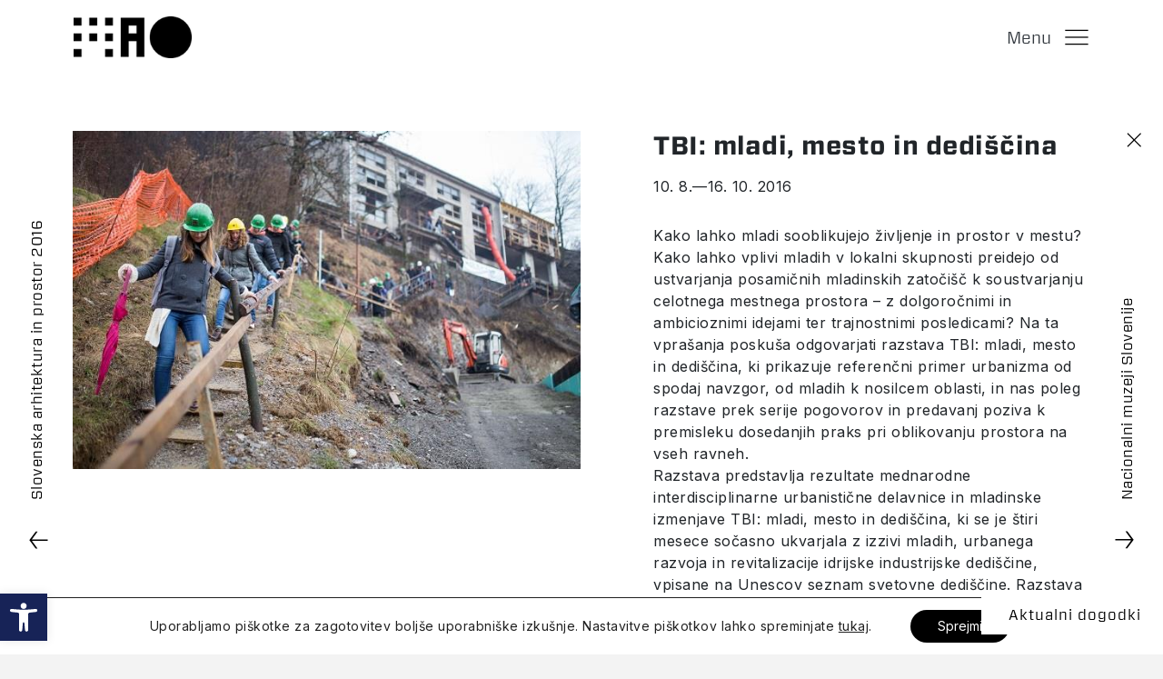

--- FILE ---
content_type: text/html; charset=UTF-8
request_url: https://mao.si/razstava/tbi-mladi-mesto-in-dediscina/
body_size: 21002
content:
<!DOCTYPE html>
<html dir="ltr" lang="sl-SI" prefix="og: https://ogp.me/ns#" translate="no">
<head>
<meta http-equiv="Content-Type" content="text/html; charset=UTF-8">
<meta name="viewport" content="width=device-width, initial-scale=1, maximum-scale=1, user-scalable=0, shrink-to-fit=no">


<script>
if(window.location.href.includes('aspx')) {
	window.location.href = 'https://mao.si';
}

</script>

	


<title>MAO - TBI: mladi, mesto in dediščina</title>



<meta name="google" content="notranslate">

<link rel="preconnect" href="https://fonts.gstatic.com">
<link href="https://fonts.googleapis.com/css2?family=Inter:wght@400;700&display=swap" rel="stylesheet">
<link rel="stylesheet" href="https://cdnjs.cloudflare.com/ajax/libs/animate.css/4.1.1/animate.min.css">







<link rel="alternate" hreflang="sl" href="https://mao.si/razstava/tbi-mladi-mesto-in-dediscina/" />

		<!-- All in One SEO 4.7.9.1 - aioseo.com -->
	<meta name="description" content="Kako lahko mladi sooblikujejo življenje in prostor v mestu? Kako lahko vplivi mladih v lokalni skupnosti preidejo od ustvarjanja posamičnih mladinskih zatočišč k soustvarjanju celotnega mestnega prostora – z dolgoročnimi in ambicioznimi idejami ter trajnostnimi posledicami? Na ta vprašanja poskuša odgovarjati razstava TBI: mladi, mesto in dediščina, ki prikazuje referenčni primer urbanizma od spodaj navzgor," />
	<meta name="robots" content="max-image-preview:large" />
	<meta name="author" content="MAO_Admin"/>
	<link rel="canonical" href="https://mao.si/razstava/tbi-mladi-mesto-in-dediscina/" />
	<meta name="generator" content="All in One SEO (AIOSEO) 4.7.9.1" />
		<meta property="og:locale" content="sl_SI" />
		<meta property="og:site_name" content="MAO - Muzej za arhitekturo in oblikovanje" />
		<meta property="og:type" content="article" />
		<meta property="og:title" content="TBI: mladi, mesto in dediščina - MAO" />
		<meta property="og:description" content="Kako lahko mladi sooblikujejo življenje in prostor v mestu? Kako lahko vplivi mladih v lokalni skupnosti preidejo od ustvarjanja posamičnih mladinskih zatočišč k soustvarjanju celotnega mestnega prostora – z dolgoročnimi in ambicioznimi idejami ter trajnostnimi posledicami? Na ta vprašanja poskuša odgovarjati razstava TBI: mladi, mesto in dediščina, ki prikazuje referenčni primer urbanizma od spodaj navzgor," />
		<meta property="og:url" content="https://mao.si/razstava/tbi-mladi-mesto-in-dediscina/" />
		<meta property="article:published_time" content="2013-12-15T00:00:00+00:00" />
		<meta property="article:modified_time" content="2021-02-12T16:00:25+00:00" />
		<meta name="twitter:card" content="summary_large_image" />
		<meta name="twitter:title" content="TBI: mladi, mesto in dediščina - MAO" />
		<meta name="twitter:description" content="Kako lahko mladi sooblikujejo življenje in prostor v mestu? Kako lahko vplivi mladih v lokalni skupnosti preidejo od ustvarjanja posamičnih mladinskih zatočišč k soustvarjanju celotnega mestnega prostora – z dolgoročnimi in ambicioznimi idejami ter trajnostnimi posledicami? Na ta vprašanja poskuša odgovarjati razstava TBI: mladi, mesto in dediščina, ki prikazuje referenčni primer urbanizma od spodaj navzgor," />
		<script type="application/ld+json" class="aioseo-schema">
			{"@context":"https:\/\/schema.org","@graph":[{"@type":"BreadcrumbList","@id":"https:\/\/mao.si\/razstava\/tbi-mladi-mesto-in-dediscina\/#breadcrumblist","itemListElement":[{"@type":"ListItem","@id":"https:\/\/mao.si\/#listItem","position":1,"name":"Domov","item":"https:\/\/mao.si\/","nextItem":{"@type":"ListItem","@id":"https:\/\/mao.si\/razstava\/tbi-mladi-mesto-in-dediscina\/#listItem","name":"TBI: mladi, mesto in dedi\u0161\u010dina"}},{"@type":"ListItem","@id":"https:\/\/mao.si\/razstava\/tbi-mladi-mesto-in-dediscina\/#listItem","position":2,"name":"TBI: mladi, mesto in dedi\u0161\u010dina","previousItem":{"@type":"ListItem","@id":"https:\/\/mao.si\/#listItem","name":"Domov"}}]},{"@type":"Organization","@id":"https:\/\/mao.si\/#organization","name":"MAO","description":"Muzej za arhitekturo in oblikovanje","url":"https:\/\/mao.si\/"},{"@type":"Person","@id":"https:\/\/mao.si\/author\/mao_admin\/#author","url":"https:\/\/mao.si\/author\/mao_admin\/","name":"MAO_Admin","image":{"@type":"ImageObject","@id":"https:\/\/mao.si\/razstava\/tbi-mladi-mesto-in-dediscina\/#authorImage","url":"https:\/\/secure.gravatar.com\/avatar\/ab434c0e0500a5f62988fbb8322f6e10?s=96&d=mm&r=g","width":96,"height":96,"caption":"MAO_Admin"}},{"@type":"WebPage","@id":"https:\/\/mao.si\/razstava\/tbi-mladi-mesto-in-dediscina\/#webpage","url":"https:\/\/mao.si\/razstava\/tbi-mladi-mesto-in-dediscina\/","name":"TBI: mladi, mesto in dedi\u0161\u010dina - MAO","description":"Kako lahko mladi sooblikujejo \u017eivljenje in prostor v mestu? Kako lahko vplivi mladih v lokalni skupnosti preidejo od ustvarjanja posami\u010dnih mladinskih zato\u010di\u0161\u010d k soustvarjanju celotnega mestnega prostora \u2013 z dolgoro\u010dnimi in ambicioznimi idejami ter trajnostnimi posledicami? Na ta vpra\u0161anja posku\u0161a odgovarjati razstava TBI: mladi, mesto in dedi\u0161\u010dina, ki prikazuje referen\u010dni primer urbanizma od spodaj navzgor,","inLanguage":"sl-SI","isPartOf":{"@id":"https:\/\/mao.si\/#website"},"breadcrumb":{"@id":"https:\/\/mao.si\/razstava\/tbi-mladi-mesto-in-dediscina\/#breadcrumblist"},"author":{"@id":"https:\/\/mao.si\/author\/mao_admin\/#author"},"creator":{"@id":"https:\/\/mao.si\/author\/mao_admin\/#author"},"datePublished":"2013-12-15T00:00:00+01:00","dateModified":"2021-02-12T16:00:25+01:00"},{"@type":"WebSite","@id":"https:\/\/mao.si\/#website","url":"https:\/\/mao.si\/","name":"MAO","description":"Muzej za arhitekturo in oblikovanje","inLanguage":"sl-SI","publisher":{"@id":"https:\/\/mao.si\/#organization"}}]}
		</script>
		<!-- All in One SEO -->

<link rel='dns-prefetch' href='//s.w.org' />
		<meta property="og:image:width" content="640"/>
		<meta property="og:image:height" content="426"/>

	 
    <meta property="og:title" content="TBI: mladi, mesto in dediščina"/>
    <meta property="og:description" content="Kako lahko vplivi mladih v lokalni skupnosti preidejo od ustvarjanja posamičnih mladinskih zatočišč k soustvarjanju celotnega mestnega prostora? Na vprašanje odgovarja razstava s prikazom primera urbanizma od spodaj navzgor, ki išče rešitve za izzive Idrije in njene dediščine."/>
    <meta property="og:type" content="article"/>
    <meta property="og:url" content="https://mao.si/razstava/tbi-mladi-mesto-in-dediscina/"/>
    <meta property="og:site_name" content="MAO"/>
    <meta property="og:image" content="https://mao.si/wp-content/uploads/2013/12/tbi.jpg"/>


 
<script type="text/javascript">
window._wpemojiSettings = {"baseUrl":"https:\/\/s.w.org\/images\/core\/emoji\/13.1.0\/72x72\/","ext":".png","svgUrl":"https:\/\/s.w.org\/images\/core\/emoji\/13.1.0\/svg\/","svgExt":".svg","source":{"concatemoji":"https:\/\/mao.si\/wp-includes\/js\/wp-emoji-release.min.js?ver=5.9.12"}};
/*! This file is auto-generated */
!function(e,a,t){var n,r,o,i=a.createElement("canvas"),p=i.getContext&&i.getContext("2d");function s(e,t){var a=String.fromCharCode;p.clearRect(0,0,i.width,i.height),p.fillText(a.apply(this,e),0,0);e=i.toDataURL();return p.clearRect(0,0,i.width,i.height),p.fillText(a.apply(this,t),0,0),e===i.toDataURL()}function c(e){var t=a.createElement("script");t.src=e,t.defer=t.type="text/javascript",a.getElementsByTagName("head")[0].appendChild(t)}for(o=Array("flag","emoji"),t.supports={everything:!0,everythingExceptFlag:!0},r=0;r<o.length;r++)t.supports[o[r]]=function(e){if(!p||!p.fillText)return!1;switch(p.textBaseline="top",p.font="600 32px Arial",e){case"flag":return s([127987,65039,8205,9895,65039],[127987,65039,8203,9895,65039])?!1:!s([55356,56826,55356,56819],[55356,56826,8203,55356,56819])&&!s([55356,57332,56128,56423,56128,56418,56128,56421,56128,56430,56128,56423,56128,56447],[55356,57332,8203,56128,56423,8203,56128,56418,8203,56128,56421,8203,56128,56430,8203,56128,56423,8203,56128,56447]);case"emoji":return!s([10084,65039,8205,55357,56613],[10084,65039,8203,55357,56613])}return!1}(o[r]),t.supports.everything=t.supports.everything&&t.supports[o[r]],"flag"!==o[r]&&(t.supports.everythingExceptFlag=t.supports.everythingExceptFlag&&t.supports[o[r]]);t.supports.everythingExceptFlag=t.supports.everythingExceptFlag&&!t.supports.flag,t.DOMReady=!1,t.readyCallback=function(){t.DOMReady=!0},t.supports.everything||(n=function(){t.readyCallback()},a.addEventListener?(a.addEventListener("DOMContentLoaded",n,!1),e.addEventListener("load",n,!1)):(e.attachEvent("onload",n),a.attachEvent("onreadystatechange",function(){"complete"===a.readyState&&t.readyCallback()})),(n=t.source||{}).concatemoji?c(n.concatemoji):n.wpemoji&&n.twemoji&&(c(n.twemoji),c(n.wpemoji)))}(window,document,window._wpemojiSettings);
</script>
<style type="text/css">
img.wp-smiley,
img.emoji {
	display: inline !important;
	border: none !important;
	box-shadow: none !important;
	height: 1em !important;
	width: 1em !important;
	margin: 0 0.07em !important;
	vertical-align: -0.1em !important;
	background: none !important;
	padding: 0 !important;
}
</style>
	<link rel='stylesheet' id='wp-block-library-css'  href='https://mao.si/wp-includes/css/dist/block-library/style.min.css?ver=5.9.12' type='text/css' media='all' />
<link rel='stylesheet' id='hashabr-block-style-css'  href='https://mao.si/wp-content/plugins/hashbar-wp-notification-bar/blocks/src/assets/css/style-index.css?ver=1.3.8' type='text/css' media='all' />
<link rel='stylesheet' id='wp-bootstrap-blocks-styles-css'  href='https://mao.si/wp-content/plugins/wp-bootstrap-blocks/build/style-index.css?ver=3.1.3' type='text/css' media='all' />
<style id='global-styles-inline-css' type='text/css'>
body{--wp--preset--color--black: #000000;--wp--preset--color--cyan-bluish-gray: #abb8c3;--wp--preset--color--white: #ffffff;--wp--preset--color--pale-pink: #f78da7;--wp--preset--color--vivid-red: #cf2e2e;--wp--preset--color--luminous-vivid-orange: #ff6900;--wp--preset--color--luminous-vivid-amber: #fcb900;--wp--preset--color--light-green-cyan: #7bdcb5;--wp--preset--color--vivid-green-cyan: #00d084;--wp--preset--color--pale-cyan-blue: #8ed1fc;--wp--preset--color--vivid-cyan-blue: #0693e3;--wp--preset--color--vivid-purple: #9b51e0;--wp--preset--gradient--vivid-cyan-blue-to-vivid-purple: linear-gradient(135deg,rgba(6,147,227,1) 0%,rgb(155,81,224) 100%);--wp--preset--gradient--light-green-cyan-to-vivid-green-cyan: linear-gradient(135deg,rgb(122,220,180) 0%,rgb(0,208,130) 100%);--wp--preset--gradient--luminous-vivid-amber-to-luminous-vivid-orange: linear-gradient(135deg,rgba(252,185,0,1) 0%,rgba(255,105,0,1) 100%);--wp--preset--gradient--luminous-vivid-orange-to-vivid-red: linear-gradient(135deg,rgba(255,105,0,1) 0%,rgb(207,46,46) 100%);--wp--preset--gradient--very-light-gray-to-cyan-bluish-gray: linear-gradient(135deg,rgb(238,238,238) 0%,rgb(169,184,195) 100%);--wp--preset--gradient--cool-to-warm-spectrum: linear-gradient(135deg,rgb(74,234,220) 0%,rgb(151,120,209) 20%,rgb(207,42,186) 40%,rgb(238,44,130) 60%,rgb(251,105,98) 80%,rgb(254,248,76) 100%);--wp--preset--gradient--blush-light-purple: linear-gradient(135deg,rgb(255,206,236) 0%,rgb(152,150,240) 100%);--wp--preset--gradient--blush-bordeaux: linear-gradient(135deg,rgb(254,205,165) 0%,rgb(254,45,45) 50%,rgb(107,0,62) 100%);--wp--preset--gradient--luminous-dusk: linear-gradient(135deg,rgb(255,203,112) 0%,rgb(199,81,192) 50%,rgb(65,88,208) 100%);--wp--preset--gradient--pale-ocean: linear-gradient(135deg,rgb(255,245,203) 0%,rgb(182,227,212) 50%,rgb(51,167,181) 100%);--wp--preset--gradient--electric-grass: linear-gradient(135deg,rgb(202,248,128) 0%,rgb(113,206,126) 100%);--wp--preset--gradient--midnight: linear-gradient(135deg,rgb(2,3,129) 0%,rgb(40,116,252) 100%);--wp--preset--duotone--dark-grayscale: url('#wp-duotone-dark-grayscale');--wp--preset--duotone--grayscale: url('#wp-duotone-grayscale');--wp--preset--duotone--purple-yellow: url('#wp-duotone-purple-yellow');--wp--preset--duotone--blue-red: url('#wp-duotone-blue-red');--wp--preset--duotone--midnight: url('#wp-duotone-midnight');--wp--preset--duotone--magenta-yellow: url('#wp-duotone-magenta-yellow');--wp--preset--duotone--purple-green: url('#wp-duotone-purple-green');--wp--preset--duotone--blue-orange: url('#wp-duotone-blue-orange');--wp--preset--font-size--small: 13px;--wp--preset--font-size--medium: 20px;--wp--preset--font-size--large: 36px;--wp--preset--font-size--x-large: 42px;}.has-black-color{color: var(--wp--preset--color--black) !important;}.has-cyan-bluish-gray-color{color: var(--wp--preset--color--cyan-bluish-gray) !important;}.has-white-color{color: var(--wp--preset--color--white) !important;}.has-pale-pink-color{color: var(--wp--preset--color--pale-pink) !important;}.has-vivid-red-color{color: var(--wp--preset--color--vivid-red) !important;}.has-luminous-vivid-orange-color{color: var(--wp--preset--color--luminous-vivid-orange) !important;}.has-luminous-vivid-amber-color{color: var(--wp--preset--color--luminous-vivid-amber) !important;}.has-light-green-cyan-color{color: var(--wp--preset--color--light-green-cyan) !important;}.has-vivid-green-cyan-color{color: var(--wp--preset--color--vivid-green-cyan) !important;}.has-pale-cyan-blue-color{color: var(--wp--preset--color--pale-cyan-blue) !important;}.has-vivid-cyan-blue-color{color: var(--wp--preset--color--vivid-cyan-blue) !important;}.has-vivid-purple-color{color: var(--wp--preset--color--vivid-purple) !important;}.has-black-background-color{background-color: var(--wp--preset--color--black) !important;}.has-cyan-bluish-gray-background-color{background-color: var(--wp--preset--color--cyan-bluish-gray) !important;}.has-white-background-color{background-color: var(--wp--preset--color--white) !important;}.has-pale-pink-background-color{background-color: var(--wp--preset--color--pale-pink) !important;}.has-vivid-red-background-color{background-color: var(--wp--preset--color--vivid-red) !important;}.has-luminous-vivid-orange-background-color{background-color: var(--wp--preset--color--luminous-vivid-orange) !important;}.has-luminous-vivid-amber-background-color{background-color: var(--wp--preset--color--luminous-vivid-amber) !important;}.has-light-green-cyan-background-color{background-color: var(--wp--preset--color--light-green-cyan) !important;}.has-vivid-green-cyan-background-color{background-color: var(--wp--preset--color--vivid-green-cyan) !important;}.has-pale-cyan-blue-background-color{background-color: var(--wp--preset--color--pale-cyan-blue) !important;}.has-vivid-cyan-blue-background-color{background-color: var(--wp--preset--color--vivid-cyan-blue) !important;}.has-vivid-purple-background-color{background-color: var(--wp--preset--color--vivid-purple) !important;}.has-black-border-color{border-color: var(--wp--preset--color--black) !important;}.has-cyan-bluish-gray-border-color{border-color: var(--wp--preset--color--cyan-bluish-gray) !important;}.has-white-border-color{border-color: var(--wp--preset--color--white) !important;}.has-pale-pink-border-color{border-color: var(--wp--preset--color--pale-pink) !important;}.has-vivid-red-border-color{border-color: var(--wp--preset--color--vivid-red) !important;}.has-luminous-vivid-orange-border-color{border-color: var(--wp--preset--color--luminous-vivid-orange) !important;}.has-luminous-vivid-amber-border-color{border-color: var(--wp--preset--color--luminous-vivid-amber) !important;}.has-light-green-cyan-border-color{border-color: var(--wp--preset--color--light-green-cyan) !important;}.has-vivid-green-cyan-border-color{border-color: var(--wp--preset--color--vivid-green-cyan) !important;}.has-pale-cyan-blue-border-color{border-color: var(--wp--preset--color--pale-cyan-blue) !important;}.has-vivid-cyan-blue-border-color{border-color: var(--wp--preset--color--vivid-cyan-blue) !important;}.has-vivid-purple-border-color{border-color: var(--wp--preset--color--vivid-purple) !important;}.has-vivid-cyan-blue-to-vivid-purple-gradient-background{background: var(--wp--preset--gradient--vivid-cyan-blue-to-vivid-purple) !important;}.has-light-green-cyan-to-vivid-green-cyan-gradient-background{background: var(--wp--preset--gradient--light-green-cyan-to-vivid-green-cyan) !important;}.has-luminous-vivid-amber-to-luminous-vivid-orange-gradient-background{background: var(--wp--preset--gradient--luminous-vivid-amber-to-luminous-vivid-orange) !important;}.has-luminous-vivid-orange-to-vivid-red-gradient-background{background: var(--wp--preset--gradient--luminous-vivid-orange-to-vivid-red) !important;}.has-very-light-gray-to-cyan-bluish-gray-gradient-background{background: var(--wp--preset--gradient--very-light-gray-to-cyan-bluish-gray) !important;}.has-cool-to-warm-spectrum-gradient-background{background: var(--wp--preset--gradient--cool-to-warm-spectrum) !important;}.has-blush-light-purple-gradient-background{background: var(--wp--preset--gradient--blush-light-purple) !important;}.has-blush-bordeaux-gradient-background{background: var(--wp--preset--gradient--blush-bordeaux) !important;}.has-luminous-dusk-gradient-background{background: var(--wp--preset--gradient--luminous-dusk) !important;}.has-pale-ocean-gradient-background{background: var(--wp--preset--gradient--pale-ocean) !important;}.has-electric-grass-gradient-background{background: var(--wp--preset--gradient--electric-grass) !important;}.has-midnight-gradient-background{background: var(--wp--preset--gradient--midnight) !important;}.has-small-font-size{font-size: var(--wp--preset--font-size--small) !important;}.has-medium-font-size{font-size: var(--wp--preset--font-size--medium) !important;}.has-large-font-size{font-size: var(--wp--preset--font-size--large) !important;}.has-x-large-font-size{font-size: var(--wp--preset--font-size--x-large) !important;}
</style>
<link rel='stylesheet' id='hashbar-frontend-css'  href='https://mao.si/wp-content/plugins/hashbar-wp-notification-bar/assets/css/frontend.css?ver=1.3.8' type='text/css' media='all' />
<link rel='stylesheet' id='lbwps-styles-css'  href='https://mao.si/wp-content/plugins/lightbox-photoswipe/assets/styles/default.css?ver=3.1.11' type='text/css' media='all' />
<link rel='stylesheet' id='style-css'  href='https://mao.si/wp-content/themes/mao/style.css?ver=10.428' type='text/css' media='all' />
<link rel='stylesheet' id='bootstrap-css'  href='https://mao.si/wp-content/themes/mao/assets/bootstrap/css/bootstrap.min.css?ver=5.9.12' type='text/css' media='all' />
<link rel='stylesheet' id='fontawesome-css'  href='https://mao.si/wp-content/themes/mao/assets/fonts/font-awesome.min.css?ver=5.9.12' type='text/css' media='all' />
<link rel='stylesheet' id='swiper-styles-css'  href='https://mao.si/wp-content/themes/mao/assets/css/swiper-bundle.min.css?ver=5.9.12' type='text/css' media='all' />
<link rel='stylesheet' id='fonts-css'  href='https://mao.si/wp-content/themes/mao/assets/fonts/hco_fonts.css?v=1.31&#038;ver=5.9.12' type='text/css' media='all' />
<link rel='stylesheet' id='styles-css'  href='https://mao.si/wp-content/themes/mao/assets/css/styles.min.css?v=5.06&#038;ver=5.9.12' type='text/css' media='all' />
<link rel='stylesheet' id='modal-controller-css'  href='https://mao.si/wp-content/themes/mao/assets/css/modal-controller-style.css?v=1.1&#038;ver=5.9.12' type='text/css' media='all' />
<link rel='stylesheet' id='share-dialog-style-css'  href='https://mao.si/wp-content/themes/mao/assets/css/share-dialog.css?v=1.0&#038;ver=5.9.12' type='text/css' media='all' />
<link rel='stylesheet' id='pojo-a11y-css'  href='https://mao.si/wp-content/plugins/pojo-accessibility-mao/assets/css/style.min.css?ver=1.0.0' type='text/css' media='all' />
<link rel='stylesheet' id='moove_gdpr_frontend-css'  href='https://mao.si/wp-content/plugins/gdpr-cookie-compliance/dist/styles/gdpr-main-nf.css?ver=4.4.6' type='text/css' media='all' />
<style id='moove_gdpr_frontend-inline-css' type='text/css'>
				#moove_gdpr_cookie_modal .moove-gdpr-modal-content .moove-gdpr-tab-main h3.tab-title, 
				#moove_gdpr_cookie_modal .moove-gdpr-modal-content .moove-gdpr-tab-main span.tab-title,
				#moove_gdpr_cookie_modal .moove-gdpr-modal-content .moove-gdpr-modal-left-content #moove-gdpr-menu li a, 
				#moove_gdpr_cookie_modal .moove-gdpr-modal-content .moove-gdpr-modal-left-content #moove-gdpr-menu li button,
				#moove_gdpr_cookie_modal .moove-gdpr-modal-content .moove-gdpr-modal-left-content .moove-gdpr-branding-cnt a,
				#moove_gdpr_cookie_modal .moove-gdpr-modal-content .moove-gdpr-modal-footer-content .moove-gdpr-button-holder a.mgbutton, 
				#moove_gdpr_cookie_modal .moove-gdpr-modal-content .moove-gdpr-modal-footer-content .moove-gdpr-button-holder button.mgbutton,
				#moove_gdpr_cookie_modal .cookie-switch .cookie-slider:after, 
				#moove_gdpr_cookie_modal .cookie-switch .slider:after, 
				#moove_gdpr_cookie_modal .switch .cookie-slider:after, 
				#moove_gdpr_cookie_modal .switch .slider:after,
				#moove_gdpr_cookie_info_bar .moove-gdpr-info-bar-container .moove-gdpr-info-bar-content p, 
				#moove_gdpr_cookie_info_bar .moove-gdpr-info-bar-container .moove-gdpr-info-bar-content p a,
				#moove_gdpr_cookie_info_bar .moove-gdpr-info-bar-container .moove-gdpr-info-bar-content a.mgbutton, 
				#moove_gdpr_cookie_info_bar .moove-gdpr-info-bar-container .moove-gdpr-info-bar-content button.mgbutton,
				#moove_gdpr_cookie_modal .moove-gdpr-modal-content .moove-gdpr-tab-main .moove-gdpr-tab-main-content h1, 
				#moove_gdpr_cookie_modal .moove-gdpr-modal-content .moove-gdpr-tab-main .moove-gdpr-tab-main-content h2, 
				#moove_gdpr_cookie_modal .moove-gdpr-modal-content .moove-gdpr-tab-main .moove-gdpr-tab-main-content h3, 
				#moove_gdpr_cookie_modal .moove-gdpr-modal-content .moove-gdpr-tab-main .moove-gdpr-tab-main-content h4, 
				#moove_gdpr_cookie_modal .moove-gdpr-modal-content .moove-gdpr-tab-main .moove-gdpr-tab-main-content h5, 
				#moove_gdpr_cookie_modal .moove-gdpr-modal-content .moove-gdpr-tab-main .moove-gdpr-tab-main-content h6,
				#moove_gdpr_cookie_modal .moove-gdpr-modal-content.moove_gdpr_modal_theme_v2 .moove-gdpr-modal-title .tab-title,
				#moove_gdpr_cookie_modal .moove-gdpr-modal-content.moove_gdpr_modal_theme_v2 .moove-gdpr-tab-main h3.tab-title, 
				#moove_gdpr_cookie_modal .moove-gdpr-modal-content.moove_gdpr_modal_theme_v2 .moove-gdpr-tab-main span.tab-title,
				#moove_gdpr_cookie_modal .moove-gdpr-modal-content.moove_gdpr_modal_theme_v2 .moove-gdpr-branding-cnt a {
				 	font-weight: inherit				}
			#moove_gdpr_cookie_modal,#moove_gdpr_cookie_info_bar,.gdpr_cookie_settings_shortcode_content{font-family:inherit}#moove_gdpr_save_popup_settings_button{background-color:#373737;color:#fff}#moove_gdpr_save_popup_settings_button:hover{background-color:#000}#moove_gdpr_cookie_info_bar .moove-gdpr-info-bar-container .moove-gdpr-info-bar-content a.mgbutton,#moove_gdpr_cookie_info_bar .moove-gdpr-info-bar-container .moove-gdpr-info-bar-content button.mgbutton{background-color:#000}#moove_gdpr_cookie_modal .moove-gdpr-modal-content .moove-gdpr-modal-footer-content .moove-gdpr-button-holder a.mgbutton,#moove_gdpr_cookie_modal .moove-gdpr-modal-content .moove-gdpr-modal-footer-content .moove-gdpr-button-holder button.mgbutton,.gdpr_cookie_settings_shortcode_content .gdpr-shr-button.button-green{background-color:#000;border-color:#000}#moove_gdpr_cookie_modal .moove-gdpr-modal-content .moove-gdpr-modal-footer-content .moove-gdpr-button-holder a.mgbutton:hover,#moove_gdpr_cookie_modal .moove-gdpr-modal-content .moove-gdpr-modal-footer-content .moove-gdpr-button-holder button.mgbutton:hover,.gdpr_cookie_settings_shortcode_content .gdpr-shr-button.button-green:hover{background-color:#fff;color:#000}#moove_gdpr_cookie_modal .moove-gdpr-modal-content .moove-gdpr-modal-close i,#moove_gdpr_cookie_modal .moove-gdpr-modal-content .moove-gdpr-modal-close span.gdpr-icon{background-color:#000;border:1px solid #000}#moove_gdpr_cookie_modal .moove-gdpr-modal-content .moove-gdpr-modal-close i:hover,#moove_gdpr_cookie_modal .moove-gdpr-modal-content .moove-gdpr-modal-close span.gdpr-icon:hover,#moove_gdpr_cookie_info_bar span[data-href]>u.change-settings-button{color:#000}#moove_gdpr_cookie_modal .moove-gdpr-modal-content .moove-gdpr-modal-left-content #moove-gdpr-menu li.menu-item-selected a span.gdpr-icon,#moove_gdpr_cookie_modal .moove-gdpr-modal-content .moove-gdpr-modal-left-content #moove-gdpr-menu li.menu-item-selected button span.gdpr-icon{color:inherit}#moove_gdpr_cookie_modal .moove-gdpr-modal-content .moove-gdpr-modal-left-content #moove-gdpr-menu li:hover a,#moove_gdpr_cookie_modal .moove-gdpr-modal-content .moove-gdpr-modal-left-content #moove-gdpr-menu li:hover button{color:#000}#moove_gdpr_cookie_modal .moove-gdpr-modal-content .moove-gdpr-modal-left-content #moove-gdpr-menu li a span.gdpr-icon,#moove_gdpr_cookie_modal .moove-gdpr-modal-content .moove-gdpr-modal-left-content #moove-gdpr-menu li button span.gdpr-icon{color:inherit}#moove_gdpr_cookie_modal .gdpr-acc-link{line-height:0;font-size:0;color:transparent;position:absolute}#moove_gdpr_cookie_modal .moove-gdpr-modal-content .moove-gdpr-modal-close:hover i,#moove_gdpr_cookie_modal .moove-gdpr-modal-content .moove-gdpr-modal-left-content #moove-gdpr-menu li a,#moove_gdpr_cookie_modal .moove-gdpr-modal-content .moove-gdpr-modal-left-content #moove-gdpr-menu li button,#moove_gdpr_cookie_modal .moove-gdpr-modal-content .moove-gdpr-modal-left-content #moove-gdpr-menu li button i,#moove_gdpr_cookie_modal .moove-gdpr-modal-content .moove-gdpr-modal-left-content #moove-gdpr-menu li a i,#moove_gdpr_cookie_modal .moove-gdpr-modal-content .moove-gdpr-tab-main .moove-gdpr-tab-main-content a:hover,#moove_gdpr_cookie_info_bar.moove-gdpr-dark-scheme .moove-gdpr-info-bar-container .moove-gdpr-info-bar-content a.mgbutton:hover,#moove_gdpr_cookie_info_bar.moove-gdpr-dark-scheme .moove-gdpr-info-bar-container .moove-gdpr-info-bar-content button.mgbutton:hover,#moove_gdpr_cookie_info_bar.moove-gdpr-dark-scheme .moove-gdpr-info-bar-container .moove-gdpr-info-bar-content a:hover,#moove_gdpr_cookie_info_bar.moove-gdpr-dark-scheme .moove-gdpr-info-bar-container .moove-gdpr-info-bar-content button:hover,#moove_gdpr_cookie_info_bar.moove-gdpr-dark-scheme .moove-gdpr-info-bar-container .moove-gdpr-info-bar-content span.change-settings-button:hover,#moove_gdpr_cookie_info_bar.moove-gdpr-dark-scheme .moove-gdpr-info-bar-container .moove-gdpr-info-bar-content u.change-settings-button:hover,#moove_gdpr_cookie_info_bar span[data-href]>u.change-settings-button,#moove_gdpr_cookie_info_bar.moove-gdpr-dark-scheme .moove-gdpr-info-bar-container .moove-gdpr-info-bar-content a.mgbutton.focus-g,#moove_gdpr_cookie_info_bar.moove-gdpr-dark-scheme .moove-gdpr-info-bar-container .moove-gdpr-info-bar-content button.mgbutton.focus-g,#moove_gdpr_cookie_info_bar.moove-gdpr-dark-scheme .moove-gdpr-info-bar-container .moove-gdpr-info-bar-content a.focus-g,#moove_gdpr_cookie_info_bar.moove-gdpr-dark-scheme .moove-gdpr-info-bar-container .moove-gdpr-info-bar-content button.focus-g,#moove_gdpr_cookie_info_bar.moove-gdpr-dark-scheme .moove-gdpr-info-bar-container .moove-gdpr-info-bar-content span.change-settings-button.focus-g,#moove_gdpr_cookie_info_bar.moove-gdpr-dark-scheme .moove-gdpr-info-bar-container .moove-gdpr-info-bar-content u.change-settings-button.focus-g{color:#000}#moove_gdpr_cookie_modal .moove-gdpr-modal-content .moove-gdpr-modal-left-content #moove-gdpr-menu li.menu-item-selected a,#moove_gdpr_cookie_modal .moove-gdpr-modal-content .moove-gdpr-modal-left-content #moove-gdpr-menu li.menu-item-selected button{color:#000}#moove_gdpr_cookie_modal .moove-gdpr-modal-content .moove-gdpr-modal-left-content #moove-gdpr-menu li.menu-item-selected a i,#moove_gdpr_cookie_modal .moove-gdpr-modal-content .moove-gdpr-modal-left-content #moove-gdpr-menu li.menu-item-selected button i{color:#000}#moove_gdpr_cookie_modal.gdpr_lightbox-hide{display:none}
</style>
<script type='text/javascript' src='https://mao.si/wp-includes/js/jquery/jquery.min.js?ver=3.6.0' id='jquery-core-js'></script>
<script type='text/javascript' src='https://mao.si/wp-includes/js/jquery/jquery-migrate.min.js?ver=3.3.2' id='jquery-migrate-js'></script>
<script type='text/javascript' id='hashbar-frontend-js-extra'>
/* <![CDATA[ */
var hashbar_localize = {"dont_show_bar_after_close":"","notification_display_time":"400","bar_keep_closed":"1"};
/* ]]> */
</script>
<script type='text/javascript' src='https://mao.si/wp-content/plugins/hashbar-wp-notification-bar/assets/js/frontend.js?ver=1.3.8' id='hashbar-frontend-js'></script>
<script type='text/javascript' src='https://mao.si/wp-content/plugins/hashbar-wp-notification-bar/assets/js/js.cookie.min.js?ver=1.3.8' id='js-cookie-js'></script>
<link rel="https://api.w.org/" href="https://mao.si/wp-json/" /><link rel="EditURI" type="application/rsd+xml" title="RSD" href="https://mao.si/xmlrpc.php?rsd" />
<link rel="wlwmanifest" type="application/wlwmanifest+xml" href="https://mao.si/wp-includes/wlwmanifest.xml" /> 
<meta name="generator" content="WordPress 5.9.12" />
<link rel='shortlink' href='https://mao.si/?p=5652' />
<link rel="alternate" type="application/json+oembed" href="https://mao.si/wp-json/oembed/1.0/embed?url=https%3A%2F%2Fmao.si%2Frazstava%2Ftbi-mladi-mesto-in-dediscina%2F" />
<link rel="alternate" type="text/xml+oembed" href="https://mao.si/wp-json/oembed/1.0/embed?url=https%3A%2F%2Fmao.si%2Frazstava%2Ftbi-mladi-mesto-in-dediscina%2F&#038;format=xml" />
<meta name="generator" content="WPML ver:4.4.10 stt:1,46;" />
<style type="text/css">
#pojo-a11y-toolbar .pojo-a11y-toolbar-toggle a{ background-color: #172357;	color: #ffffff;}
#pojo-a11y-toolbar .pojo-a11y-toolbar-overlay, #pojo-a11y-toolbar .pojo-a11y-toolbar-overlay ul.pojo-a11y-toolbar-items.pojo-a11y-links{ border-color: #172357;}
body.pojo-a11y-focusable a:focus{ outline-style: solid !important;	outline-width: 1px !important;	outline-color: #FF0000 !important;}
#pojo-a11y-toolbar{ top: 100px !important;}
#pojo-a11y-toolbar .pojo-a11y-toolbar-overlay{ background-color: #ffffff;}
#pojo-a11y-toolbar .pojo-a11y-toolbar-overlay ul.pojo-a11y-toolbar-items li.pojo-a11y-toolbar-item a, #pojo-a11y-toolbar .pojo-a11y-toolbar-overlay p.pojo-a11y-toolbar-title{ color: #333333;}
#pojo-a11y-toolbar .pojo-a11y-toolbar-overlay ul.pojo-a11y-toolbar-items li.pojo-a11y-toolbar-item a.active{ background-color: #4054b2;	color: #ffffff;}
@media (max-width: 767px) { #pojo-a11y-toolbar { top: 50px !important; } }</style><link rel="icon" href="https://mao.si/wp-content/uploads/2021/01/cropped-Logo-MAO-512-32x32.png" sizes="32x32" />
<link rel="icon" href="https://mao.si/wp-content/uploads/2021/01/cropped-Logo-MAO-512-192x192.png" sizes="192x192" />
<link rel="apple-touch-icon" href="https://mao.si/wp-content/uploads/2021/01/cropped-Logo-MAO-512-180x180.png" />
<meta name="msapplication-TileImage" content="https://mao.si/wp-content/uploads/2021/01/cropped-Logo-MAO-512-270x270.png" />
		<style type="text/css" id="wp-custom-css">
			#notification-25250.hthb-notification.ht-notification-section.hthb-has-close-button.hthb-has-open-button-text.hthb-pos--left-wall.hthb-state--open.hthb-loaded {
	
	top: 90% !important;
	letter-spacing: 1px;
font-family: 'HCo Forza SSm',Montserrat,sans-serif !important;
font-weight: 400 !important;
	padding-left:10px
	
}		</style>
		


<!-- Global site tag (gtag.js) - Google Analytics -->
<script async src="https://www.googletagmanager.com/gtag/js?id=G-Q234GCYBGK"></script>
<script>
  window.dataLayer = window.dataLayer || [];
  function gtag(){dataLayer.push(arguments);}
  gtag('js', new Date());

  gtag('config', 'G-Q234GCYBGK');
</script>

<!-- Google tag (gtag.js) -->
<script async src="https://www.googletagmanager.com/gtag/js?id=G-TDLGR5XRCJ"></script>
<script>
  window.dataLayer = window.dataLayer || [];
  function gtag(){dataLayer.push(arguments);}
  gtag('js', new Date());

  gtag('config', 'G-TDLGR5XRCJ');
</script>

</head>







<body id="top" class="exhibition-template-default single single-exhibition postid-5652">






<script type="text/javascript">

function closeNavBar() {
	document.body.classList.remove('nav-is-visible');
	var tm = setTimeout(()=>{document.body.classList.remove('nav-is-visible'), clearTimeout(tm)},20);
	tm = setTimeout(()=>{document.body.classList.remove('nav-is-visible'), clearTimeout(tm)},500);
}

</script>


<div id="notification-25250" style="visibility: hidden;" data-id="25250" class="hthb-notification ht-notification-section hthb- hthb-has-close-button hthb-has-open-button-text hthb-pos--left-wall hthb-state--open hthb-loaded" onClick="closeNavBar()">

            <!--Notification Open Buttons-->
                             <span class="hthb-open-toggle"><span>Dogodki</span></span>
            
            <div class="hthb-row">
                <div class="hthb-container">

                    <!--Notification Buttons-->
                    <div class="hthb-close-toggle-wrapper">
                        <span class="hthb-close-toggle" data-text="">
                            <svg version="1.1" width="15" height="25" id="Capa_1" xmlns="http://www.w3.org/2000/svg" xmlns:xlink="http://www.w3.org/1999/xlink" x="0px" y="0px" viewBox="0 0 496.096 496.096" style="enable-background:new 0 0 496.096 496.096;" xml:space="preserve">
                                <path d="M259.41,247.998L493.754,13.654c3.123-3.124,3.123-8.188,0-11.312c-3.124-3.123-8.188-3.123-11.312,0L248.098,236.686
                                        L13.754,2.342C10.576-0.727,5.512-0.639,2.442,2.539c-2.994,3.1-2.994,8.015,0,11.115l234.344,234.344L2.442,482.342
                                        c-3.178,3.07-3.266,8.134-0.196,11.312s8.134,3.266,11.312,0.196c0.067-0.064,0.132-0.13,0.196-0.196L248.098,259.31
                                        l234.344,234.344c3.178,3.07,8.242,2.982,11.312-0.196c2.995-3.1,2.995-8.016,0-11.116L259.41,247.998z" fill="#ffffff" data-original="#000000"></path>
                            </svg>
                            <span class="hthb-close-text"></span>
                        
                    </span></div>

                    <!--Notification Text-->
                    <div class="hthb-notification-content ht-notification-text">
                                                
<div class="wp-block-hashbar-hashbar-button  hashbar-free-wraper"><p></p><a class="ht_btn" href="https://mao.si/#aktualnidogodki" style="background-color:#ffffff;color:#000000;margin-top:0px;margin-right:0px;margin-bottom:0px;margin-left:0px;padding-top:10px;padding-right:20px;padding-bottom:10px;padding-left:20px;border-radius:3px;font-size:16px" role="link">Aktualni dogodki</a></div>



<p></p>
                    </div>

                </div>
            </div>
        </div>




    <div class="container-fluid">
        <div class="row">
            <div class="col-md-12">
                <nav class="navbar navbar-light fixed-top smart-scroll pl-0 pr-0 navbar-expand-custom" id="mainNav">
                    <div class="container"><a class="navbar-brand pl-0" href="https://mao.si"><img class="pl-0" src="https://mao.si/wp-content/themes/mao/assets/img/Logo-MAO2.png"></a><button data-toggle="collapse" data-target="#navbarResponsive" class="navbar-toggler" aria-controls="navbarResponsive" aria-expanded="false" aria-label="Toggle navigation"><span class="menu-text f-forza">Menu</span><img class="img-fluid" src="https://mao.si/wp-content/themes/mao/assets/img/icons/MAO-burger.svg" style="width: 40px;height: 40px;"></button>

<div id="bgOverlay" class="bg-overlay collapse" data-target="#navbarResponsive" data-toggle="collapse"></div>

                        <div class="collapse navbar-collapse" id="navbarResponsive"><a class="navbar-brand mobile-menu-only" href="https://mao.si"><img src="https://mao.si/wp-content/themes/mao/assets/img/Logo-MAO.png"></a>


                            <div class="close-menu-button mobile-menu-only" data-toggle="collapse" data-target="#navbarResponsive"><img class="img-fluid" src="https://mao.si/wp-content/themes/mao/assets/img/icons/MAO-krizec.svg"></div>





<div class="menu-slide-wrapper-outer" style="min-height: calc(100vh - 140px); position: relative;">

<div class="menu-slide-wrapper-inner">
        <ul id="menu-glavni-meni" class="nav navbar-nav ml-auto primary-menu" itemscope itemtype="http://www.schema.org/SiteNavigationElement"><li  id="menu-item-8" class="menu-item menu-item-type-post_type menu-item-object-page menu-item-home menu-item-8 nav-item"><a itemprop="url" href="https://mao.si/" class="nav-link"><span itemprop="name">Domov</span></a></li>
<li  id="menu-item-26" class="menu-item menu-item-type-post_type menu-item-object-page menu-item-has-children dropdown menu-item-26 nav-item"><a href="https://mao.si/informacije-za-obiskovalce/" class="dropdown-toggle nav-link" id="menu-item-dropdown-26"><span itemprop="name">Obisk</span></a>
<ul class="dropdown-menu" aria-labelledby="menu-item-dropdown-26">
	<li  id="menu-item-250" class="menu-item menu-item-type-post_type menu-item-object-page menu-item-has-children dropdown menu-item-250 nav-item"><a itemprop="url" href="https://mao.si/informacije-za-obiskovalce/" class="dropdown-item"><span itemprop="name">Informacije za obiskovalce</span></a>
	<ul class="dropdown-menu" aria-labelledby="menu-item-dropdown-26">
		<li  id="menu-item-387" class="js-scroll-trigger menu-item menu-item-type-custom menu-item-object-custom menu-item-387 nav-item"><a itemprop="url" href="https://mao.si/informacije-za-obiskovalce/" class="dropdown-item"><span itemprop="name">Odpiralni časi</span></a></li>
		<li  id="menu-item-388" class="js-scroll-trigger menu-item menu-item-type-custom menu-item-object-custom menu-item-388 nav-item"><a itemprop="url" href="https://mao.si/informacije-za-obiskovalce/#kako-do-nas" class="dropdown-item"><span itemprop="name">Kako do nas</span></a></li>
		<li  id="menu-item-389" class="js-scroll-trigger menu-item menu-item-type-custom menu-item-object-custom menu-item-389 nav-item"><a itemprop="url" href="https://mao.si/informacije-za-obiskovalce/#vstopnice" class="dropdown-item"><span itemprop="name">Vstopnice</span></a></li>
		<li  id="menu-item-391" class="js-scroll-trigger menu-item menu-item-type-custom menu-item-object-custom menu-item-391 nav-item"><a itemprop="url" href="https://mao.si/informacije-za-obiskovalce/#knjiznica" class="dropdown-item"><span itemprop="name">Knjižnica</span></a></li>
		<li  id="menu-item-390" class="js-scroll-trigger menu-item menu-item-type-custom menu-item-object-custom menu-item-390 nav-item"><a itemprop="url" href="https://mao.si/informacije-za-obiskovalce/#kavarna" class="dropdown-item"><span itemprop="name">Kavarna</span></a></li>
	</ul>
</li>
	<li  id="menu-item-281" class="menu-item menu-item-type-post_type menu-item-object-page menu-item-281 nav-item"><a itemprop="url" href="https://mao.si/skupinski-ogledi/" class="dropdown-item"><span itemprop="name">Skupinski ogledi</span></a></li>
	<li  id="menu-item-3405" class="menu-item menu-item-type-post_type menu-item-object-page menu-item-has-children dropdown menu-item-3405 nav-item"><a itemprop="url" href="https://mao.si/mladi-obiskovalci/" class="dropdown-item"><span itemprop="name">Mladi obiskovalci</span></a>
	<ul class="dropdown-menu" aria-labelledby="menu-item-dropdown-26">
		<li  id="menu-item-3638" class="js-scroll-trigger menu-item menu-item-type-custom menu-item-object-custom menu-item-3638 nav-item"><a itemprop="url" href="https://mao.si/mladi-obiskovalci/" class="dropdown-item"><span itemprop="name">Šole in vrtci</span></a></li>
		<li  id="menu-item-3629" class="js-scroll-trigger menu-item menu-item-type-custom menu-item-object-custom menu-item-3629 nav-item"><a itemprop="url" href="https://mao.si/mladi-obiskovalci/#nedelje-v-mao" class="dropdown-item"><span itemprop="name">Nedelje v MAO</span></a></li>
		<li  id="menu-item-3635" class="js-scroll-trigger menu-item menu-item-type-custom menu-item-object-custom menu-item-3635 nav-item"><a itemprop="url" href="https://mao.si/mladi-obiskovalci/#poletna-mala-sola-arhitekture" class="dropdown-item"><span itemprop="name">Poletna mala šola arhitekture</span></a></li>
		<li  id="menu-item-3636" class="js-scroll-trigger menu-item menu-item-type-custom menu-item-object-custom menu-item-3636 nav-item"><a itemprop="url" href="https://mao.si/mladi-obiskovalci/#minimao-igrarije" class="dropdown-item"><span itemprop="name">MiniMAO igrarije</span></a></li>
		<li  id="menu-item-3637" class="js-scroll-trigger menu-item menu-item-type-custom menu-item-object-custom menu-item-3637 nav-item"><a itemprop="url" href="https://mao.si/mladi-obiskovalci/#rojstni-dan-v-muzeju" class="dropdown-item"><span itemprop="name">Rojstni dan v muzeju</span></a></li>
	</ul>
</li>
	<li  id="menu-item-316" class="menu-item menu-item-type-post_type menu-item-object-page menu-item-316 nav-item"><a itemprop="url" href="https://mao.si/grad-fuzine/" class="dropdown-item"><span itemprop="name">Grad Fužine</span></a></li>
</ul>
</li>
<li  id="menu-item-25" class="menu-item menu-item-type-post_type menu-item-object-page menu-item-has-children dropdown menu-item-25 nav-item"><a href="https://mao.si/program/" class="dropdown-toggle nav-link" id="menu-item-dropdown-25"><span itemprop="name">Program</span></a>
<ul class="dropdown-menu" aria-labelledby="menu-item-dropdown-25">
	<li  id="menu-item-6997" class="menu-item menu-item-type-post_type menu-item-object-page menu-item-6997 nav-item"><a itemprop="url" href="https://mao.si/program/" class="dropdown-item"><span itemprop="name">Aktualno</span></a></li>
	<li  id="menu-item-6996" class="menu-item menu-item-type-post_type menu-item-object-page menu-item-6996 nav-item"><a itemprop="url" href="https://mao.si/arhiv-razstav/" class="dropdown-item"><span itemprop="name">Arhiv razstav</span></a></li>
	<li  id="menu-item-22326" class="menu-item menu-item-type-post_type menu-item-object-page menu-item-22326 nav-item"><a itemprop="url" href="https://mao.si/arhiv-dogodkov/" class="dropdown-item"><span itemprop="name">Arhiv dogodkov</span></a></li>
</ul>
</li>
<li  id="menu-item-24" class="menu-item menu-item-type-post_type menu-item-object-page menu-item-has-children dropdown menu-item-24 nav-item"><a href="https://mao.si/zbirke/" class="dropdown-toggle nav-link" id="menu-item-dropdown-24"><span itemprop="name">Zbirke</span></a>
<ul class="dropdown-menu" aria-labelledby="menu-item-dropdown-24">
	<li  id="menu-item-221" class="menu-item menu-item-type-post_type menu-item-object-page menu-item-221 nav-item"><a itemprop="url" href="https://mao.si/zbirke/" class="dropdown-item"><span itemprop="name">Raziskuj zbirko</span></a></li>
	<li  id="menu-item-222" class="menu-item menu-item-type-post_type menu-item-object-page menu-item-222 nav-item"><a itemprop="url" href="https://mao.si/zbirke/o-zbirkah/" class="dropdown-item"><span itemprop="name">Zbirka MAO</span></a></li>
	<li  id="menu-item-236" class="menu-item menu-item-type-post_type menu-item-object-page menu-item-236 nav-item"><a itemprop="url" href="https://mao.si/zbirke/informacije-za-uporabnike-zbirke/" class="dropdown-item"><span itemprop="name">Informacije za uporabnike zbirke</span></a></li>
</ul>
</li>
<li  id="menu-item-197" class="menu-item menu-item-type-post_type menu-item-object-page menu-item-has-children dropdown menu-item-197 nav-item"><a href="https://mao.si/o-nas/" class="dropdown-toggle nav-link" id="menu-item-dropdown-197"><span itemprop="name">O nas</span></a>
<ul class="dropdown-menu" aria-labelledby="menu-item-dropdown-197">
	<li  id="menu-item-23" class="menu-item menu-item-type-post_type menu-item-object-page menu-item-23 nav-item"><a itemprop="url" href="https://mao.si/o-nas/" class="dropdown-item"><span itemprop="name">MAO</span></a></li>
	<li  id="menu-item-215" class="menu-item menu-item-type-post_type menu-item-object-page menu-item-215 nav-item"><a itemprop="url" href="https://mao.si/sodelujte-z-nami/" class="dropdown-item"><span itemprop="name">Sodelujte z nami</span></a></li>
</ul>
</li>
<li  id="menu-item-3587" class="menu-item menu-item-type-post_type menu-item-object-page menu-item-3587 nav-item"><a itemprop="url" href="https://mao.si/novice/" class="nav-link"><span itemprop="name">Novice</span></a></li>
<li  id="menu-item-7" class="menu-item menu-item-type-custom menu-item-object-custom menu-item-7 nav-item"><a target="_blank" rel="noopener noreferrer" itemprop="url" href="https://mao.si/shop/" class="nav-link"><span itemprop="name">Trgovina</span></a></li>
<li  id="menu-item-27" class="nomobile menu-item menu-item-type-custom menu-item-object-custom menu-item-27 nav-item"><a itemprop="url" href="#" class="nav-link"><span itemprop="name">ENG</span></a></li>
</ul>
</div>

<div class="menu-helper" style="position:relative; height: 180px"></div>


<div class="d-flex slide-menu-footer-bottom justify-content-between pb-5 w-100 align-self-end" style="position:absolute; bottom:0">

<div class="ftr-l">
	<ul id="menu-languate-switcher" class="mobileonly lang-switcher-wrap pt-3 pl-0 pb-0 f-forza" itemscope itemtype="http://www.schema.org/SiteNavigationElement"><li  id="menu-item-3570" class="menu-item menu-item-type-custom menu-item-object-custom menu-item-home menu-item-3570 nav-item"><a itemprop="url" href="https://mao.si/" class="nav-link"><span itemprop="name">Slovenščina</span></a></li>
<li  id="menu-item-3571" class="menu-item menu-item-type-custom menu-item-object-custom menu-item-3571 nav-item"><a itemprop="url" href="https://mao.si/en/" class="nav-link"><span itemprop="name">English</span></a></li>
</ul>

<div class="pl-3 pl-lg-1 d-flex d-xl-flex justify-content-start">
	<a class="ml-0 mr-3" target="_blank" href="https://www.facebook.com/MAO.Slovenia"><i class="fa fa-facebook"></i></a>
	<a class="ml-0 mr-3" target="_blank" href="https://twitter.com/MAO_Slovenia"><i class="fa fa-twitter"></i></a>
	<a class="ml-0 mr-3" target="_blank" href="http://www.youtube.com/user/MuseumArchitecture"><i class="fa fa-youtube"></i></a>
	<a class="ml-0 mr-3" target="_blank" href="https://www.instagram.com/mao_slovenia/"><i class="fa fa-instagram"></i></a>
	<a class="ml-0 mr-3" target="_blank" href="https://www.flickr.com/photos/54395392@N06/"><i class="fa fa-flickr"></i></a>
</div>
</div>

<div class="ftr-r">
	<div class="p-3 mt-3 p-lg-0 contact-footer f-forza"><span class="hidden">Menu Footer SLO</span>			<div class="textwidget"><p class="pb-1"><a class="text-black" href="tel:0038615484270">01 548 42 70</a></p>
<p><a href="https://goo.gl/maps/gUmJ1XSbWnFVTAGH6" target="_blank" rel="noopener">Rusjanov trg 7<br />
1000 Ljubljana<br />
</a></p>
<p class="pt-1"><a class="black-link no-underline" href="mailto:mao@mao.si">mao@mao.si</a></p>
</div>
		</div></div>

</div>

</div>



                         

                        </div>
                    </div>
                </nav>
            </div>
        </div>
    </div>

<script>
	// remove qvs
	window.history.replaceState(null, null, window.location.pathname);
</script>


<section id="single-post-modal" class="single-post-modal fade-in">





        <div class="prev-post-button-wrap">
            <div class="prev-post-button">
		
			

		<a href="https://mao.si/razstava/slovenska-arhitektura-in-prostor-2016/">
                    <div>
                        <div class="prev-button-button">
                            <p class="prev-button-text m-0 f-forza">Slovenska arhitektura in prostor 2016</p>
                            <div class="prev-button-arrow"><img src="https://mao.si/wp-content/themes/mao/assets/img/icons/MAO-arrow-01.svg"></div>
                        </div>
                    </div>
                </a>
			  </div>
        </div>


        <div class="next-post-button-wrap">
            <div class="next-post-button">


				 

		 
                	<div class="close-post-button">
				<a href="https://mao.si">
					<img src="https://mao.si/wp-content/themes/mao/assets/img/icons/MAO-krizec.svg">
				</a>
			</div>
		 

		 
		
		
		<a href="https://mao.si/razstava/nacionalni-muzeji-slovenije/">
                    <div>
                        <div class="next-button-button">
                            <p class="next-button-text m-0 f-forza">Nacionalni muzeji Slovenije</p>
                            <div class="next-button-arrow"><img src="https://mao.si/wp-content/themes/mao/assets/img/icons/MAO-arrow-01.svg"></div>
                        </div>
                    </div>
                </a>
		            </div>
        </div>





    


        <div class="container">
            <div class="row">
                <div class="col-xl-12">
                    <div class="pb-5 mb-3 mb-xl-5"></div>
                </div>
            </div>
        </div>
        <div class="container pb-5 mt-3 mt-md-0" id="articleContent" style="position:relative">


<!-- mobile-post-nav here, as in collection for prev/next -->





















            <div class="row">
                <div class="col-xl-6 pr-xl-0">


		 <div class="sticky-top pt-md-5 mb-md-3">

		   <div class="d-flex d-xl-none justify-content-between mt-3">
				<div>
                        		<h3 class="mb-1 mb-xl-3"><span>TBI: mladi, mesto in dediščina</span></h3>
                        		<p class="mt-0">10. 8.—16. 10. 2016</p>
				</div>
				<div class="mobile-close-post mc-right-float d-md-none">
							 

		 
                	<div class="close-post-button">
				<a href="https://mao.si">
					<img src="https://mao.si/wp-content/themes/mao/assets/img/icons/MAO-krizec.svg">
				</a>
			</div>
		 

		 				</div>
		   </div>


<!-- <img class="img-fluid m-auto d-block" src="https://mao.si/wp-content/themes/mao/assets/img/Content/Racunski_trak_001.jpg"> -->


<!-- FEATURED CONTENT -->






 


    <div class="container-slider narrow-container featured-tab swiper-inside">
        <div class="row">
            <div class="col p-0 p-md-3 pt-lg-0">
                <div class="swiper-container swiper1 main">
                    <div class="swiper-wrapper">

                                     

		<div class="swiper-slide">
			<div class="ss-inner-wrap">
			<a href="https://mao.si/wp-content/uploads/2013/12/tbi.jpg" class="rl-gallery-link" data-rl_caption="" data-rel="lightbox-gallery-1" data-lbwps-width="640" data-lbwps-height="426">
				<img class="feat-img img-fluid" src="https://mao.si/wp-content/uploads/2013/12/tbi.jpg">
			</a>
			<div class="img-caption p-2"><span></span></div>
			</div>
		</div>

            

                    </div>


	     

                </div>
            </div>
        </div>
    </div>


<!-- append after load-->
    <div id="slidesAppender" style="  display: none;">


    </div>
<!-- append after load-->



	

			


<!-- FEATURED IMAGES -->











<script>
var mySwiper;
    
document.addEventListener("DOMContentLoaded", function(event) {
    // Your code to run since DOM is loaded and ready
    
mySwiper = new Swiper('.swiper-container.swiper1', {
  centeredSlides: true,
    slidesPerView: 1,
      spaceBetween: 20,
      slidesPerGroup: 1,
      loop: false,
      loopFillGroupWithBlank: true,
  // Optional parameters
  direction: 'horizontal',
  loop: false,
  lazy: true,
  // If we need pagination
  pagination: {
    el: '.swiper-pagination',
    type: 'bullets',
    clickable: true,
  },
  observer: true, 
  observeParents: true,

  // Navigation arrows
  navigation: {
    nextEl: '.swiper-button-next',
    prevEl: '.swiper-button-prev',
  },

})



// vanilla JS
imagesLoaded( '.swiper1 .swiper-slide', { background: true }, function() {
  // console.log('swiper-container background image loaded');

  if(document.querySelector('.swiper1')) {
  document.querySelector('.swiper1').classList.add('images-loaded');
  }
    
});


});  


function getSlidesToAppend() {
    var slidesDiv = '';
    if (document.getElementById('slidesAppender')) {
            slidesDiv = document.getElementById('slidesAppender').innerHTML;
    };
    return slidesDiv;
}


function addSlides() {
    if(!mySwiper) {return;}
    mySwiper.appendSlide([
        getSlidesToAppend()
      ]);
    mySwiper.update();
    // console.log('slides added');
}
    


window.onload = (event) => {
  
};

var $ = jQuery.noConflict();

$(document).ready(function() {
	addSlides();
});


</script>




		    </div>
                </div>










                <div class="col-xl-6 pl-xl-pgpd" id="textContentInside">
                    <div class="mt-1 mt-xl-5 mb-5">
	
			<div class="d-none d-xl-block">
                        	<h3 class="mb-1 mb-xl-3"><span>TBI: mladi, mesto in dediščina</span></h3>
                        	<p class="mt-0">

					10. 8.—16. 10. 2016
				</p>
			</div>


                        <div class="content-text pt-0 mt-0"><p>Kako lahko mladi sooblikujejo življenje in prostor v mestu? Kako lahko vplivi mladih v lokalni skupnosti preidejo od ustvarjanja posamičnih mladinskih zatočišč k soustvarjanju celotnega mestnega prostora – z dolgoročnimi in ambicioznimi idejami ter trajnostnimi posledicami? Na ta vprašanja poskuša odgovarjati razstava TBI: mladi, mesto in dediščina, ki prikazuje referenčni primer urbanizma od spodaj navzgor, od mladih k nosilcem oblasti, in nas poleg razstave prek serije pogovorov in predavanj poziva k premisleku dosedanjih praks pri oblikovanju prostora na vseh ravneh.</p>
<p>Razstava predstavlja rezultate mednarodne interdisciplinarne urbanistične delavnice in mladinske izmenjave TBI: mladi, mesto in dediščina, ki se je štiri mesece sočasno ukvarjala z izzivi mladih, urbanega razvoja in revitalizacije idrijske industrijske dediščine, vpisane na Unescov seznam svetovne dediščine. Razstava prikazuje tudi mejo med ustvarjalci in uporabniki prostora, s poudarkom na večji vlogi mladih in mladinskih organizacij v lokalnih skupnostih. V interdisciplinarni delavnici so študenti arhitekture, sociologije, marketinga in urbanih študij ob podpori Fakultete za arhitekturo Univerze v Ljubljani, Fakultete za družbene vede Univerze v Ljubljani, Občine Idrija, romunskega arhitekturnega think-tanka Plusminus, društva Idrija 2020 in Mladinskega centra Idrija iskali rešitve za izzive Idrije, idrijske mladine in idrijske industrijske dediščine, poleg tega pa se spopadali z izzivi dela v mednarodnih interdisciplinarnih ekipah. Rezultati tako poleg vizije razvoja povezanega mesta, razvojnih projektov in različnih prostorskih intervencij vključujejo tudi neprecenljive izkušnje opevanega, a manjkrat udejanjenega interdisciplinarnega dela. </p>
<p> O avtorjih:<br /> <a target="_blank" href="http://www.iztokhvala.com/" rel="noopener">Iztok Hvala</a> je magister arhitekture in urbanega planiranja, trenutno deluje v Londonu. Že od zgodnjih študentskih let je aktiven v lokalnem okolju, od arhitekturnega udejstvovanja na lokalni in nacionalni ravni ter vodenja v lokalni taborniški organizaciji do vodenja foto krožka na Gimnaziji Jurija Vege, bil je tudi pobudnik oblikovanja Mladinskega centra Idrija. Je tudi avtor zasnove in izvedbe prenove prostorov mladinskega centra. Leta 2015 je bil prejemnik nagrade za študentsko Plečnikovo priznanje. </p>
<p> <a target="_blank" href="http://www.matevzstraus.si/" rel="noopener">Matevž Straus</a> je diplomirani sociolog, magister strateškega tržnega komuniciranja in študent magistrskega programa urbanih študij na univerzah v Bruslju, na Dunaju, v Kopenhagnu in Madridu. Matevž je v lokalni skupnosti aktiven že od zgodnjih študentskih let, bil je pobudnik obuditve Filmskega gledališča in oblikovanja Mladinskega centra Idrija, je avtor Strategije za mlade Občine Idrija 2015─2020 ter soustanovitelj in predsednik nevladne organizacije Idrija 2020.</p>
<p>Razstava je del programa Projektni prostor. Sestavljajo ga manjše na letnem razpisu izbrane občasne razstave s krajšim časom trajanja, v zahodnem krilu Fužinskega gradu, ki so izvedene v koprodukciji z zainteresiranimi zunanjimi partnerji, ob upoštevanju kriterija skladnosti s področji dediščine arhitekture, oblikovanja in fotografije.</p>
<p><img loading="lazy" src="https://mao.si/wp-content/uploads/archive/images//mladinski_center_idrija.png" alt="" width="100" height="100">&nbsp;<img loading="lazy" src="https://mao.si/wp-content/uploads/archive/images//idrija_2020.png" alt="" width="100" height="99"></p>
<p><b>Spremljevalni program</b></p>
<p><strong>Voden ogled</strong><br /> 11.9. ob 10.00:&nbsp;<a target="_blank" href="http://www.mao.si/Dogodek/Matevz-Straus-TBI-mladi-mesto-in-dediscina.aspx" rel="noopener">Matevž Straus</a></p>
<p><strong>Okrogla miza</strong><br /> 8.9. ob 19.00 <a target="_blank" href="http://www.mao.si/Dogodek/Sploh-zelimo-da-mladi-sodelujejo-pri-nacrtovanju-prostora.aspx" rel="noopener">Sploh želimo, da mladi sodelujejo pri načrtovanju prostora</a></p>
<p></p>
<p>&nbsp;</p>
<p><b>Informacije</b></p>
<p><a href="http://www.mao.si/Za-medije.aspx">Za medije&gt;&gt;</a></p>
<p><a href="javascript:location.href='mailto:'+String.fromCharCode(105,110,102,111,98,105,111,64,109,97,111,46,115,105)+'?'">infobio(at)mao.si</a><br /> 01/ 54842 80/74</p>
<p> Pridržujemo si pravico do spremembe programa.</p>
<p></p>
<p>&nbsp;</p>
<p><b>Organizacija</b></p>
<p>MAO<br /> <a target="_blank" href="http://www.idrija2020.si/" rel="noopener">Idrija 2020</a><br /> <a target="_blank" href="http://www.mcidrija.si/" rel="noopener">Mladinski center Idrija</a></p>
<p></p>
</div>


			
			<!-- table -->

			
	




			<!-- table -->



			<div class="mt-5">
				

<div class="mt-5">

<span>Deli</span>

<a class="ml-3 mr-3" target="_blank" href="http://www.facebook.com/sharer.php?u=https://mao.si/razstava/tbi-mladi-mesto-in-dediscina/" role="link"><i class="fa fa-facebook"></i></a>

<a class="mr-3" href="https://twitter.com/intent/tweet?text=TBI: mladi, mesto in dediščina&amp;url=https://mao.si/razstava/tbi-mladi-mesto-in-dediscina/" target="_blank" class="et-icon et-twitter social"><i class="fa fa-twitter"></i></a>

<a href="https://mao.si/razstava/tbi-mladi-mesto-in-dediscina/" target="_blank" class="et-icon et-link social"><i class="fa fa-external-link"></i></a>

</div>			</div>


			
                    </div>
                </div>
            </div>
        </div>
    </section>





<script>
function goBack(step) {

  if(step > 0) {
  	window.history.go(-step);
  }
}
</script>


<div class="footer-dark pt-0 pt-lg-5">
    <footer class="pt-0 pt-lg-5 pb-0 pb-sm-5">
        <div class="container container-lg-fluid">
            <div class="row">
                <div class="col-12 col-lg-6 col-xl-6 border-right border-right-md-0">
                    <div class="my-auto">
                        <div class="row d-sm-flex d-lg-flex d-xl-flex justify-content-sm-center justify-content-lg-center justify-content-xl-center pt-5 mt-5 pb-0 pb-lg-5 mb-5">
                            
<div class="col-12 col-lg-4 col-xl-3 item mb-4 mb-xl-0 p-lg-0">
                               <a class="link-white no-underline" href="https://goo.gl/maps/gUmJ1XSbWnFVTAGH6" target="_blank">




<div id="text-4" class="footer-widget widget_text"><h3 class="footer-widget-title pb-lg-2"><span>Lokacija</span></h3>			<div class="textwidget"><p>Grad Fužine</p>
<p>Rusjanov trg 7</p>
<p>1000 Ljubljana</p>
<p>Slovenija</p>
</div>
		</div>
			       </a>
                            </div>


                            <div class="col-12 col-lg-4 col-xl-3 offset-xl-0 item mb-4 mb-xl-0 p-lg-0" style="text-align: center;">


<div id="text-6" class="footer-widget widget_text"><h3 class="footer-widget-title pb-lg-2"><span>Odpiralni časi</span></h3>			<div class="textwidget"><p>Vsak dan</p>
<p>10.00—18.00</p>
<p>Ponedeljki:</p>
<p>Zaprto</p>
</div>
		</div>

                            </div>
                            <div class="col-12 col-lg-4 col-xl-3 offset-xl-0 item mb-lg-0 p-xl-0" style="text-align: center;">
                                

<div id="text-8" class="footer-widget widget_text"><h3 class="footer-widget-title pb-lg-2"><span>Kontakt</span></h3>			<div class="textwidget"><p><a class="text-white" href="tel:0038615484270">01 548 42 70 / 80</a></p>
<p><a class="link-white" href="mailto:mao@mao.si">mao@mao.si</a></p>
</div>
		</div>

                            </div>
                        </div>
                    </div>
                </div>





                <div class="col">
                    <div>
                        <div class="row d-sm-flex d-lg-flex d-xl-flex justify-content-sm-center justify-content-lg-center justify-content-xl-center newsletter-form pt-lg-5 mt-lg-5 pb-lg-5 mb-5 ml-lg-3 mr-lg-3">
                            <div class="col-12 col-lg-8 col-xl-6 item p-0 pl-3 p-lg-0 mt-4 mb-4 mt-lg-0 mb-lg-0" style="text-align: center;">

<div id="custom_html-2" class="widget_text footer-widget widget_custom_html"><h3 class="footer-widget-title pb-lg-2"><span>MAO VAM ŽELI PISATI.</span></h3><div class="textwidget custom-html-widget"><a target="_blank" href="https://mao.us18.list-manage.com/subscribe?u=979d87183040e42fb1dae6d19&amp;id=d7844fd0ca" class="mt-1 btn btn-outline-light newsletter-button" role="button" rel="noopener">Prijavite se na e-novice</a></div></div>                            </div>
                        </div>
                    </div>
                </div>
            </div>
        </div>
        <div class="container container-lg-fluid">

            <div class="row">


                <div class="col-md-12 col-lg-6 col-xl-6 item text pl-3 p-lg-3 m-0 pb-0 mobileonly">
                     <div class="d-flex d-xl-flex justify-content-start justify-content-lg-center align-items-xl-end item social"><a class="ml-0 ml-lg-3 mr-3" target="_blank" href="https://www.facebook.com/MAO.Slovenia"><i class="fa fa-facebook"></i></a><a class="ml-0 ml-lg-3 mr-3" target="_blank" href="https://twitter.com/MAO_Slovenia"><i class="fa fa-twitter"></i></a><a class="ml-0 ml-lg-3 mr-3" target="_blank" href="http://www.youtube.com/user/MuseumArchitecture"><i class="fa fa-youtube"></i></a><a class="ml-0 ml-lg-3 mr-3" target="_blank" href="https://www.instagram.com/mao_slovenia/"><i class="fa fa-instagram"></i></a><a class="ml-0 ml-lg-3 mr-3" target="_blank" href="https://www.flickr.com/photos/54395392@N06/"><i class="fa fa-flickr"></i></a></div>
                </div>



                <div class="col-md-12 col-lg-6 col-xl-6 d-xl-flex justify-content-xl-center align-items-xl-end item text pl-sm-3 p-lg-3 mt-5 mt-lg-3 m-0">


<div>
<div class="w-100">
<ul id="menu-footer-menu" class="menu-footer-links" itemscope itemtype="http://www.schema.org/SiteNavigationElement"><li  id="menu-item-30" class="menu-item menu-item-type-post_type menu-item-object-page menu-item-30 nav-item"><a itemprop="url" href="https://mao.si/novice/" class="nav-link"><span itemprop="name">Novice</span></a></li>
<li  id="menu-item-29" class="menu-item menu-item-type-post_type menu-item-object-page menu-item-29 nav-item"><a itemprop="url" href="https://mao.si/informacije-javnega-znacaja/" class="nav-link"><span itemprop="name">Informacije javnega značaja</span></a></li>
<li  id="menu-item-28" class="menu-item menu-item-type-post_type menu-item-object-page menu-item-28 nav-item"><a itemprop="url" href="https://mao.si/mediji/" class="nav-link"><span itemprop="name">Mediji</span></a></li>
<li  id="menu-item-21460" class="menu-item menu-item-type-post_type menu-item-object-page menu-item-21460 nav-item"><a itemprop="url" href="https://mao.si/politika-zasebnosti/" class="nav-link"><span itemprop="name">Politika zasebnosti</span></a></li>
</ul></div>

<div class="w-100 pt-2">
<div class="copyright-text ml-lg-2 mt-5 mt-lg-0"><span class="hidden">Copyright SLO</span>			<div class="textwidget"><p>2021 © MAO, vse pravice pridržane</p>
</div>
		</div></div>
</div>

                    
                </div>
                <div class="col-md-12 col-lg-6 col-xl-6 item text p-3 m-0 mt-lg-3 nomobile">
                    <div class="d-flex d-xl-flex justify-content-start justify-content-lg-center align-items-xl-end item social"><a class="ml-0 ml-lg-3 mr-3" target="_blank" href="https://www.facebook.com/MAO.Slovenia"><i class="fa fa-facebook"></i></a><a class="ml-0 ml-lg-3 mr-3" target="_blank" href="https://twitter.com/MAO_Slovenia"><i class="fa fa-twitter"></i></a><a class="ml-0 ml-lg-3 mr-3" target="_blank" href="http://www.youtube.com/user/MuseumArchitecture"><i class="fa fa-youtube"></i></a><a class="ml-0 ml-lg-3 mr-3" target="_blank" href="https://www.instagram.com/mao_slovenia/"><i class="fa fa-instagram"></i></a><a class="ml-0 ml-lg-3 mr-3" target="_blank" href="https://www.flickr.com/photos/54395392@N06/"><i class="fa fa-flickr"></i></a></div>
                </div>
            </div>
        </div>
    </footer>
</div>





<style type="text/css">
	.animate-on-visible {
		opacity: 0;
		transition: opacity .6s ease-in-out;
	}
	.animate-on-visible.show-elem {
		opacity: 1;
	}
	.circle-big h3.animate-on-visible {
		opacity: 0;
		transform: translateY(-2rem);
		transition: all .6s ease-in-out;
	}
	.circle-big h3.animate-on-visible.show-elem {
		opacity: 1;
		transform: translateY(0);
	}
</style>

<script>

let animElements = document.querySelectorAll('.animate-on-visible');

if(!!window.IntersectionObserver){

observerAnimation = new IntersectionObserver(entries => {
  entries.forEach(entry => {
    if (entry.intersectionRatio > 0) {
	if(entry.target.classList.contains('show-elem')) {
      		//observer.unobserve(entry.target);
	}
      	entry.target.classList.add('show-elem');
	
    } else {
    }
  });
});

animElements.forEach(elm => {
  observerAnimation.observe(elm);
});

}

else { 
	// fallback
	for(let i=0; i<animElements.lenght; i++) {
		animElements[i].classList.add('show-elem');
	}
};

</script>





</body>

<div class="pswp" tabindex="-1" role="dialog" aria-hidden="true">
    <div class="pswp__bg"></div>
    <div class="pswp__scroll-wrap">
        <div class="pswp__container">
            <div class="pswp__item"></div>
            <div class="pswp__item"></div>
            <div class="pswp__item"></div>
        </div>
        <div class="pswp__ui pswp__ui--hidden">
            <div class="pswp__top-bar">
                <div class="pswp__counter"></div>
                <button class="pswp__button pswp__button--close" title="Close (Esc)"></button>
                <button class="pswp__button pswp__button--share" title="Share"></button>
                <button class="pswp__button pswp__button--fs" title="Toggle fullscreen"></button>
                <button class="pswp__button pswp__button--zoom" title="Zoom in/out"></button>
                <div class="pswp__preloader">
                    <div class="pswp__preloader__icn">
                      <div class="pswp__preloader__cut">
                        <div class="pswp__preloader__donut"></div>
                      </div>
                    </div>
                </div>
            </div>
            <div class="pswp__share-modal pswp__share-modal--hidden pswp__single-tap">
                <div class="pswp__share-tooltip">
                </div> 
            </div>
            <button class="pswp__button pswp__button--arrow--left" title="Previous (arrow left)"></button>
            <button class="pswp__button pswp__button--arrow--right" title="Next (arrow right)"></button>
            <div class="pswp__caption">
                <div class="pswp__caption__center"></div>
            </div>
        </div>
    </div>
</div>
  <aside id="moove_gdpr_cookie_info_bar" class="moove-gdpr-info-bar-hidden moove-gdpr-align-center moove-gdpr-light-scheme gdpr_infobar_postion_bottom" role="note" aria-label="GDPR Cookie Banner">
    <div class="moove-gdpr-info-bar-container">
      <div class="moove-gdpr-info-bar-content">
        
<div class="moove-gdpr-cookie-notice">
  <p>Uporabljamo piškotke za zagotovitev boljše uporabniške izkušnje. Nastavitve piškotkov lahko spreminjate <span data-href="#moove_gdpr_cookie_modal" class="change-settings-button">tukaj</span>.</p>
</div>
<!--  .moove-gdpr-cookie-notice -->        
<div class="moove-gdpr-button-holder">
  <button class="mgbutton moove-gdpr-infobar-allow-all" aria-label="Sprejmi">Sprejmi</button>
  </div>
<!--  .button-container -->      </div>
      <!-- moove-gdpr-info-bar-content -->
    </div>
    <!-- moove-gdpr-info-bar-container -->
  </aside>
  <!-- #moove_gdpr_cookie_info_bar  -->
<script type='text/javascript' id='hashbar-analytics-js-extra'>
/* <![CDATA[ */
var hashbar_analytical = {"ajaxurl":"https:\/\/mao.si\/wp-admin\/admin-ajax.php","nonce_key":"7984f1e51a","enable_analytics":""};
/* ]]> */
</script>
<script type='text/javascript' src='https://mao.si/wp-content/plugins/hashbar-wp-notification-bar/assets/js/analytics.js?ver=1.3.8' id='hashbar-analytics-js'></script>
<script type='text/javascript' id='lbwps-js-extra'>
/* <![CDATA[ */
var lbwpsOptions = {"label_facebook":"Share on Facebook","label_twitter":"Tweet","label_pinterest":"Pin it","label_download":"Download image","label_copyurl":"Copy image URL","share_facebook":"0","share_twitter":"0","share_pinterest":"0","share_download":"0","share_direct":"0","share_copyurl":"0","share_custom_label":"","share_custom_link":"","wheelmode":"close","close_on_drag":"1","history":"1","show_counter":"1","show_fullscreen":"1","show_zoom":"1","show_caption":"1","loop":"1","pinchtoclose":"1","taptotoggle":"1","spacing":"12","close_on_click":"1","fulldesktop":"0","use_alt":"0","desktop_slider":"1","idletime":"4000","hide_scrollbars":"1"};
/* ]]> */
</script>
<script type='text/javascript' src='https://mao.si/wp-content/plugins/lightbox-photoswipe/assets/scripts.js?ver=3.1.11' id='lbwps-js'></script>
<script type='text/javascript' src='https://mao.si/wp-content/themes/mao/assets/bootstrap/js/bootstrap.min.js?ver=1.0' id='bootstrap-js-js'></script>
<script type='text/javascript' src='https://mao.si/wp-content/themes/mao/assets/js/imagesloaded.pkgd.min.js?ver=1.0' id='images-loaded-js'></script>
<script type='text/javascript' src='https://mao.si/wp-content/themes/mao/assets/js/xbmascripts/youtube.js?ver=1.0' id='youtube-preload-js'></script>
<script type='text/javascript' src='https://mao.si/wp-content/themes/mao/assets/js/mobile-check.js?ver=1.0' id='mobile-check-js'></script>
<script type='text/javascript' src='https://mao.si/wp-content/themes/mao/assets/js/swiper-bundle.min.js?ver=5.9.12' id='swiper-js'></script>
<script type='text/javascript' src='https://mao.si/wp-content/themes/mao/assets/js/modal-controller-bma.js?ver=1.0' id='modal-controller-bma-js'></script>
<script type='text/javascript' src='https://mao.si/wp-content/themes/mao/assets/js/script.min.js?ver=4.9.4' id='main-script-js'></script>
<script type='text/javascript' src='https://mao.si/wp-content/themes/mao/assets/js/jquery.easing.min.js?ver=1.1' id='easing-js'></script>
<script type='text/javascript' src='https://mao.si/wp-content/themes/mao/assets/js/share-dialog.js.min?ver=10' id='share-dialog-script-js'></script>
<script type='text/javascript' id='pojo-a11y-js-extra'>
/* <![CDATA[ */
var PojoA11yOptions = {"focusable":"","remove_link_target":"","add_role_links":"1","enable_save":"1","save_expiration":"12"};
/* ]]> */
</script>
<script type='text/javascript' src='https://mao.si/wp-content/plugins/pojo-accessibility-mao/assets/js/app.min.js?ver=1.0.0' id='pojo-a11y-js'></script>
<script type='text/javascript' id='moove_gdpr_frontend-js-extra'>
/* <![CDATA[ */
var moove_frontend_gdpr_scripts = {"ajaxurl":"https:\/\/mao.si\/wp-admin\/admin-ajax.php","post_id":"5652","plugin_dir":"https:\/\/mao.si\/wp-content\/plugins\/gdpr-cookie-compliance","show_icons":"all","is_page":"","strict_init":"2","enabled_default":{"third_party":1,"advanced":0},"geo_location":"false","force_reload":"false","is_single":"1","hide_save_btn":"false","current_user":"0","cookie_expiration":"365"};
/* ]]> */
</script>
<script type='text/javascript' src='https://mao.si/wp-content/plugins/gdpr-cookie-compliance/dist/scripts/main.js?ver=4.4.6' id='moove_gdpr_frontend-js'></script>
		<a id="pojo-a11y-skip-content" class="pojo-skip-link pojo-skip-content" tabindex="1" accesskey="s" href="#content">Skip to content</a>
				<nav id="pojo-a11y-toolbar" class="pojo-a11y-toolbar-left pojo-a11y-visible-desktop" role="navigation">
			<div class="pojo-a11y-toolbar-toggle">
				<a class="pojo-a11y-toolbar-link pojo-a11y-toolbar-toggle-link" href="javascript:void(0);" title="Prilagojena dostopnost">
					<span class="pojo-sr-only sr-only">Open toolbar</span>
					<svg xmlns="http://www.w3.org/2000/svg" viewBox="0 0 100 100" fill="currentColor" width="1em">
						<path d="M50 .8c5.7 0 10.4 4.7 10.4 10.4S55.7 21.6 50 21.6s-10.4-4.7-10.4-10.4S44.3.8 50 .8zM92.2 32l-21.9 2.3c-2.6.3-4.6 2.5-4.6 5.2V94c0 2.9-2.3 5.2-5.2 5.2H60c-2.7 0-4.9-2.1-5.2-4.7l-2.2-24.7c-.1-1.5-1.4-2.5-2.8-2.4-1.3.1-2.2 1.1-2.4 2.4l-2.2 24.7c-.2 2.7-2.5 4.7-5.2 4.7h-.5c-2.9 0-5.2-2.3-5.2-5.2V39.4c0-2.7-2-4.9-4.6-5.2L7.8 32c-2.6-.3-4.6-2.5-4.6-5.2v-.5c0-2.6 2.1-4.7 4.7-4.7h.5c19.3 1.8 33.2 2.8 41.7 2.8s22.4-.9 41.7-2.8c2.6-.2 4.9 1.6 5.2 4.3v1c-.1 2.6-2.1 4.8-4.8 5.1z"/>					</svg>
				</a>
			</div>
			<div class="pojo-a11y-toolbar-overlay">
				<div class="pojo-a11y-toolbar-inner">
					<div id="pojo-a11y-toolbar-toggle-from-menu" style="cursor:pointer">
					<p class="pojo-a11y-toolbar-title">Prilagojena dostopnost <span class="ml-4 close-pojo"> X</span></p>
					</div>
					
					<ul class="pojo-a11y-toolbar-items pojo-a11y-tools">
																			<li class="pojo-a11y-toolbar-item">
								<a href="#" class="pojo-a11y-toolbar-link pojo-a11y-btn-resize-font pojo-a11y-btn-resize-plus" data-action="resize-plus" data-action-group="resize" tabindex="-1">

																		<span class="pojo-a11y-toolbar-icon"><svg version="1.1" xmlns="http://www.w3.org/2000/svg" width="1em" viewBox="0 0 448 448"><path fill="currentColor" d="M256 200v16c0 4.25-3.75 8-8 8h-56v56c0 4.25-3.75 8-8 8h-16c-4.25 0-8-3.75-8-8v-56h-56c-4.25 0-8-3.75-8-8v-16c0-4.25 3.75-8 8-8h56v-56c0-4.25 3.75-8 8-8h16c4.25 0 8 3.75 8 8v56h56c4.25 0 8 3.75 8 8zM288 208c0-61.75-50.25-112-112-112s-112 50.25-112 112 50.25 112 112 112 112-50.25 112-112zM416 416c0 17.75-14.25 32-32 32-8.5 0-16.75-3.5-22.5-9.5l-85.75-85.5c-29.25 20.25-64.25 31-99.75 31-97.25 0-176-78.75-176-176s78.75-176 176-176 176 78.75 176 176c0 35.5-10.75 70.5-31 99.75l85.75 85.75c5.75 5.75 9.25 14 9.25 22.5z""></path></svg></span><span class="pojo-a11y-toolbar-text">Povečaj pisavo</span>

								</a>
							</li>
							
							<li class="pojo-a11y-toolbar-item">
								<a href="#" class="pojo-a11y-toolbar-link pojo-a11y-btn-resize-font pojo-a11y-btn-resize-minus" data-action="resize-minus" data-action-group="resize" tabindex="-1">
																		<span class="pojo-a11y-toolbar-icon"><svg version="1.1" xmlns="http://www.w3.org/2000/svg" width="1em" viewBox="0 0 448 448"><path fill="currentColor" d="M256 200v16c0 4.25-3.75 8-8 8h-144c-4.25 0-8-3.75-8-8v-16c0-4.25 3.75-8 8-8h144c4.25 0 8 3.75 8 8zM288 208c0-61.75-50.25-112-112-112s-112 50.25-112 112 50.25 112 112 112 112-50.25 112-112zM416 416c0 17.75-14.25 32-32 32-8.5 0-16.75-3.5-22.5-9.5l-85.75-85.5c-29.25 20.25-64.25 31-99.75 31-97.25 0-176-78.75-176-176s78.75-176 176-176 176 78.75 176 176c0 35.5-10.75 70.5-31 99.75l85.75 85.75c5.75 5.75 9.25 14 9.25 22.5z"></path></svg></span><span class="pojo-a11y-toolbar-text">Zmanjšaj pisavo</span>

								</a>
							</li>
						
													<li class="pojo-a11y-toolbar-item">
								<a href="#" class="pojo-a11y-toolbar-link pojo-a11y-btn-background-group pojo-a11y-btn-grayscale" data-action="grayscale" data-action-group="schema" tabindex="-1">
																		<span class="pojo-a11y-toolbar-icon"><svg version="1.1" xmlns="http://www.w3.org/2000/svg" width="1em" viewBox="0 0 448 448"><path fill="currentColor" d="M15.75 384h-15.75v-352h15.75v352zM31.5 383.75h-8v-351.75h8v351.75zM55 383.75h-7.75v-351.75h7.75v351.75zM94.25 383.75h-7.75v-351.75h7.75v351.75zM133.5 383.75h-15.5v-351.75h15.5v351.75zM165 383.75h-7.75v-351.75h7.75v351.75zM180.75 383.75h-7.75v-351.75h7.75v351.75zM196.5 383.75h-7.75v-351.75h7.75v351.75zM235.75 383.75h-15.75v-351.75h15.75v351.75zM275 383.75h-15.75v-351.75h15.75v351.75zM306.5 383.75h-15.75v-351.75h15.75v351.75zM338 383.75h-15.75v-351.75h15.75v351.75zM361.5 383.75h-15.75v-351.75h15.75v351.75zM408.75 383.75h-23.5v-351.75h23.5v351.75zM424.5 383.75h-8v-351.75h8v351.75zM448 384h-15.75v-352h15.75v352z"></path></svg></span><span class="pojo-a11y-toolbar-text">Desaturacija</span>

								</a>
							</li>
						


						
						<li class="pojo-a11y-toolbar-item">
							<a href="#" class="pojo-a11y-toolbar-link pojo-a11y-btn-background-group pojo-a11y-btn-negative-contrast" data-action="negative-contrast" data-action-group="schema" tabindex="-1">

																	<span class="pojo-a11y-toolbar-icon"><svg version="1.1" xmlns="http://www.w3.org/2000/svg" width="1em" viewBox="0 0 448 448"><path fill="currentColor" d="M416 240c-23.75-36.75-56.25-68.25-95.25-88.25 10 17 15.25 36.5 15.25 56.25 0 61.75-50.25 112-112 112s-112-50.25-112-112c0-19.75 5.25-39.25 15.25-56.25-39 20-71.5 51.5-95.25 88.25 42.75 66 111.75 112 192 112s149.25-46 192-112zM236 144c0-6.5-5.5-12-12-12-41.75 0-76 34.25-76 76 0 6.5 5.5 12 12 12s12-5.5 12-12c0-28.5 23.5-52 52-52 6.5 0 12-5.5 12-12zM448 240c0 6.25-2 12-5 17.25-46 75.75-130.25 126.75-219 126.75s-173-51.25-219-126.75c-3-5.25-5-11-5-17.25s2-12 5-17.25c46-75.5 130.25-126.75 219-126.75s173 51.25 219 126.75c3 5.25 5 11 5 17.25z"></path></svg></span><span class="pojo-a11y-toolbar-text">Temno ozadje + kontrast</span>
							</a>
						</li>

						
													<li class="pojo-a11y-toolbar-item">
								<a href="#" class="pojo-a11y-toolbar-link pojo-a11y-btn-links-underline" data-action="links-underline" data-action-group="toggle" tabindex="-1">
																		<span class="pojo-a11y-toolbar-icon"><svg version="1.1" xmlns="http://www.w3.org/2000/svg" width="1em" viewBox="0 0 448 448"><path fill="currentColor" d="M364 304c0-6.5-2.5-12.5-7-17l-52-52c-4.5-4.5-10.75-7-17-7-7.25 0-13 2.75-18 8 8.25 8.25 18 15.25 18 28 0 13.25-10.75 24-24 24-12.75 0-19.75-9.75-28-18-5.25 5-8.25 10.75-8.25 18.25 0 6.25 2.5 12.5 7 17l51.5 51.75c4.5 4.5 10.75 6.75 17 6.75s12.5-2.25 17-6.5l36.75-36.5c4.5-4.5 7-10.5 7-16.75zM188.25 127.75c0-6.25-2.5-12.5-7-17l-51.5-51.75c-4.5-4.5-10.75-7-17-7s-12.5 2.5-17 6.75l-36.75 36.5c-4.5 4.5-7 10.5-7 16.75 0 6.5 2.5 12.5 7 17l52 52c4.5 4.5 10.75 6.75 17 6.75 7.25 0 13-2.5 18-7.75-8.25-8.25-18-15.25-18-28 0-13.25 10.75-24 24-24 12.75 0 19.75 9.75 28 18 5.25-5 8.25-10.75 8.25-18.25zM412 304c0 19-7.75 37.5-21.25 50.75l-36.75 36.5c-13.5 13.5-31.75 20.75-50.75 20.75-19.25 0-37.5-7.5-51-21.25l-51.5-51.75c-13.5-13.5-20.75-31.75-20.75-50.75 0-19.75 8-38.5 22-52.25l-22-22c-13.75 14-32.25 22-52 22-19 0-37.5-7.5-51-21l-52-52c-13.75-13.75-21-31.75-21-51 0-19 7.75-37.5 21.25-50.75l36.75-36.5c13.5-13.5 31.75-20.75 50.75-20.75 19.25 0 37.5 7.5 51 21.25l51.5 51.75c13.5 13.5 20.75 31.75 20.75 50.75 0 19.75-8 38.5-22 52.25l22 22c13.75-14 32.25-22 52-22 19 0 37.5 7.5 51 21l52 52c13.75 13.75 21 31.75 21 51z"></path></svg></span><span class="pojo-a11y-toolbar-text">Podčrtaj povezave</span>
								</a>
							</li>
						
													<li class="pojo-a11y-toolbar-item">
								<a href="#" class="pojo-a11y-toolbar-link pojo-a11y-btn-readable-font" data-action="readable-font" data-action-group="toggle" tabindex="-1">
																		<span class="pojo-a11y-toolbar-icon"><svg version="1.1" xmlns="http://www.w3.org/2000/svg" width="1em" viewBox="0 0 448 448"><path fill="currentColor" d="M181.25 139.75l-42.5 112.5c24.75 0.25 49.5 1 74.25 1 4.75 0 9.5-0.25 14.25-0.5-13-38-28.25-76.75-46-113zM0 416l0.5-19.75c23.5-7.25 49-2.25 59.5-29.25l59.25-154 70-181h32c1 1.75 2 3.5 2.75 5.25l51.25 120c18.75 44.25 36 89 55 133 11.25 26 20 52.75 32.5 78.25 1.75 4 5.25 11.5 8.75 14.25 8.25 6.5 31.25 8 43 12.5 0.75 4.75 1.5 9.5 1.5 14.25 0 2.25-0.25 4.25-0.25 6.5-31.75 0-63.5-4-95.25-4-32.75 0-65.5 2.75-98.25 3.75 0-6.5 0.25-13 1-19.5l32.75-7c6.75-1.5 20-3.25 20-12.5 0-9-32.25-83.25-36.25-93.5l-112.5-0.5c-6.5 14.5-31.75 80-31.75 89.5 0 19.25 36.75 20 51 22 0.25 4.75 0.25 9.5 0.25 14.5 0 2.25-0.25 4.5-0.5 6.75-29 0-58.25-5-87.25-5-3.5 0-8.5 1.5-12 2-15.75 2.75-31.25 3.5-47 3.5z"></path></svg></span><span class="pojo-a11y-toolbar-text">Prilagojen tip pisave</span>
								</a>
							</li>
																		<li class="pojo-a11y-toolbar-item">
							<a href="#" class="pojo-a11y-toolbar-link pojo-a11y-btn-reset" data-action="reset" tabindex="-1">
								<span class="pojo-a11y-toolbar-icon"><svg version="1.1" xmlns="http://www.w3.org/2000/svg" width="1em" viewBox="0 0 448 448"><path fill="currentColor" d="M384 224c0 105.75-86.25 192-192 192-57.25 0-111.25-25.25-147.75-69.25-2.5-3.25-2.25-8 0.5-10.75l34.25-34.5c1.75-1.5 4-2.25 6.25-2.25 2.25 0.25 4.5 1.25 5.75 3 24.5 31.75 61.25 49.75 101 49.75 70.5 0 128-57.5 128-128s-57.5-128-128-128c-32.75 0-63.75 12.5-87 34.25l34.25 34.5c4.75 4.5 6 11.5 3.5 17.25-2.5 6-8.25 10-14.75 10h-112c-8.75 0-16-7.25-16-16v-112c0-6.5 4-12.25 10-14.75 5.75-2.5 12.75-1.25 17.25 3.5l32.5 32.25c35.25-33.25 83-53 132.25-53 105.75 0 192 86.25 192 192z"></path></svg></span><span class="pojo-a11y-toolbar-text">Počisti filtre</span>
							</a>
						</li>
					</ul>
									</div>
			</div>
		</nav>
		

<!-- V1 -->
<div id="moove_gdpr_cookie_modal" class="gdpr_lightbox-hide" role="complementary" aria-label="GDPR Settings Screen">
  <div class="moove-gdpr-modal-content moove-clearfix logo-position-left moove_gdpr_modal_theme_v1">
    <button class="moove-gdpr-modal-close" aria-label="Close GDPR Cookie Settings">
      <span class="gdpr-sr-only">Close GDPR Cookie Settings</span>
      <span class="gdpr-icon moovegdpr-arrow-close"></span>
    </button>
    <div class="moove-gdpr-modal-left-content">
      
<div class="moove-gdpr-company-logo-holder">
  <img src="https://mao.si/wp-content/uploads/2021/02/Logo-MAO-1.png" alt="MAO" title="MAO"   width="180"  height="64"  class="img-responsive" />
</div>
<!--  .moove-gdpr-company-logo-holder -->      <ul id="moove-gdpr-menu">
        
<li class="menu-item-on menu-item-privacy_overview menu-item-selected">
  <button data-href="#privacy_overview" class="moove-gdpr-tab-nav" aria-label="O piškotkih">
    <span class="gdpr-svg-icon">
      <svg class="icon icon-privacy-overview" viewBox="0 0 26 32">
        <path d="M11.082 27.443l1.536 0.666 1.715-0.717c5.018-2.099 8.294-7.014 8.294-12.442v-5.734l-9.958-5.325-9.702 5.325v5.862c0 5.376 3.2 10.24 8.115 12.365zM4.502 10.138l8.166-4.506 8.397 4.506v4.813c0 4.838-2.893 9.19-7.347 11.034l-1.101 0.461-0.922-0.41c-4.352-1.894-7.194-6.195-7.194-10.957v-4.941zM12.029 14.259h1.536v7.347h-1.536v-7.347zM12.029 10.394h1.536v2.483h-1.536v-2.483z" fill="currentColor"></path>
      </svg>      
    </span> 
    <span class="gdpr-nav-tab-title">O piškotkih</span>
  </button>
</li>

  <li class="menu-item-strict-necessary-cookies menu-item-off">
    <button data-href="#strict-necessary-cookies" class="moove-gdpr-tab-nav" aria-label="Nujni piškotki">
      <span class="gdpr-svg-icon">
        <svg class="icon icon-strict-necessary" viewBox="0 0 26 32">
          <path d="M22.685 5.478l-9.984 10.752-2.97-4.070c-0.333-0.461-0.973-0.538-1.434-0.205-0.435 0.333-0.538 0.947-0.23 1.408l3.686 5.094c0.179 0.256 0.461 0.41 0.768 0.435h0.051c0.282 0 0.538-0.102 0.742-0.307l10.854-11.699c0.358-0.435 0.333-1.075-0.102-1.434-0.384-0.384-0.998-0.358-1.382 0.026v0zM22.301 12.954c-0.563 0.102-0.922 0.64-0.794 1.203 0.128 0.614 0.179 1.229 0.179 1.843 0 5.094-4.122 9.216-9.216 9.216s-9.216-4.122-9.216-9.216 4.122-9.216 9.216-9.216c1.536 0 3.021 0.384 4.378 1.101 0.512 0.23 1.126 0 1.357-0.538 0.205-0.461 0.051-0.998-0.384-1.254-5.478-2.944-12.314-0.922-15.283 4.557s-0.922 12.314 4.557 15.258 12.314 0.922 15.258-4.557c0.896-1.638 1.357-3.482 1.357-5.35 0-0.768-0.077-1.51-0.23-2.253-0.102-0.538-0.64-0.896-1.178-0.794z" fill="currentColor"></path>
        </svg>
      </span> 
      <span class="gdpr-nav-tab-title">Nujni piškotki</span>
    </button>
  </li>


  <li class="menu-item-off menu-item-third_party_cookies">
    <button data-href="#third_party_cookies" class="moove-gdpr-tab-nav" aria-label="Piškotki drugih ponudnikov">
      <span class="gdpr-svg-icon">
        <svg class="icon icon-3rd-party" viewBox="0 0 26 32">
          <path d="M25.367 3.231c-0.020 0-0.040 0-0.060 0.020l-4.98 1.080c-0.16 0.040-0.2 0.16-0.080 0.28l1.42 1.42-10.060 10.040 1.14 1.14 10.060-10.060 1.42 1.42c0.12 0.12 0.24 0.080 0.28-0.080l1.060-5.020c0-0.14-0.080-0.26-0.2-0.24zM1.427 6.371c-0.74 0-1.4 0.66-1.4 1.4v19.6c0 0.74 0.66 1.4 1.4 1.4h19.6c0.74 0 1.4-0.66 1.4-1.4v-14.6h-1.6v14.4h-19.2v-19.2h14.38v-1.6h-14.58z" fill="currentColor"></path>
        </svg>        
      </span> 
      <span class="gdpr-nav-tab-title">Piškotki drugih ponudnikov</span>
    </button>
  </li>


  <li class="menu-item-moreinfo menu-item-off">
    <button data-href="#cookie_policy_modal" class="moove-gdpr-tab-nav" aria-label="Politika zasebnosti">
      <span class="gdpr-svg-icon">
        <svg class="icon icon-policy" viewBox="0 0 26 32">
          <path d="M21.936 10.816c0-0.205-0.077-0.384-0.23-0.538l-5.862-5.99c-0.154-0.154-0.333-0.23-0.538-0.23h-9.088c-1.408 0-2.56 1.152-2.56 2.56v18.765c0 1.408 1.152 2.56 2.56 2.56h13.158c1.408 0 2.56-1.152 2.56-2.56v-14.566zM16.022 6.669l3.558 3.635h-3.302c-0.154 0-0.256-0.102-0.256-0.256v-3.379zM19.376 26.381h-13.158c-0.563 0-1.024-0.461-1.024-1.024v-18.739c0-0.563 0.461-1.024 1.024-1.024h8.269v4.454c0 0.998 0.794 1.792 1.792 1.792h4.122v13.542c0 0.538-0.461 0.998-1.024 0.998zM16.893 18.419h-8.192c-0.435 0-0.768 0.333-0.768 0.768s0.333 0.768 0.768 0.768h8.192c0.435 0 0.768-0.333 0.768-0.768s-0.333-0.768-0.768-0.768zM16.893 14.528h-8.192c-0.435 0-0.768 0.333-0.768 0.768s0.333 0.768 0.768 0.768h8.192c0.435 0 0.768-0.333 0.768-0.768s-0.333-0.768-0.768-0.768z" fill="currentColor"></path>
        </svg>        
      </span> 
      <span class="gdpr-nav-tab-title">Politika zasebnosti</span>
    </button>
  </li>
      </ul>
      
<div class="moove-gdpr-branding-cnt">
  </div>
<!--  .moove-gdpr-branding -->    </div>
    <!--  .moove-gdpr-modal-left-content -->
    <div class="moove-gdpr-modal-right-content">
      <div class="moove-gdpr-modal-title">
         
      </div>
      <!-- .moove-gdpr-modal-ritle -->
      <div class="main-modal-content">

        <div class="moove-gdpr-tab-content">
          
<div id="privacy_overview" class="moove-gdpr-tab-main">
      <span class="tab-title">O piškotkih</span>
    <div class="moove-gdpr-tab-main-content">
  	<p>Ta stran uporablja piškotke, da vam lahko omogočimo boljšo uporabniško izkušnjo. Preko piškotkov se v brskalnik zapišejo nekatere informacije o vašem brskalniku, tako da smo ob naslednjih obiskih lahko že seznanjeni z nekaterimi vašimi preferencami ogleda strani.</p>
  	  </div>
  <!--  .moove-gdpr-tab-main-content -->

</div>
<!-- #privacy_overview -->          
  <div id="strict-necessary-cookies" class="moove-gdpr-tab-main" style="display:none">
    <span class="tab-title">Nujni piškotki</span>
    <div class="moove-gdpr-tab-main-content">
      <p>Nujni piškotki so vedno omogočeni, da lahko shranimo vaše preference glede piškotkov.</p>
      <div class="moove-gdpr-status-bar gdpr-checkbox-disabled checkbox-selected">
        <div class="gdpr-cc-form-wrap">
          <div class="gdpr-cc-form-fieldset">
            <label class="cookie-switch" for="moove_gdpr_strict_cookies">    
              <span class="gdpr-sr-only">Enable or Disable Cookies</span>        
              <input type="checkbox" aria-label="Nujni piškotki" disabled checked="checked"  value="check" name="moove_gdpr_strict_cookies" id="moove_gdpr_strict_cookies">
              <span class="cookie-slider cookie-round" data-text-enable="Omogočeno" data-text-disabled="Onemogočeno"></span>
            </label>
          </div>
          <!-- .gdpr-cc-form-fieldset -->
        </div>
        <!-- .gdpr-cc-form-wrap -->
      </div>
      <!-- .moove-gdpr-status-bar -->
              <div class="moove-gdpr-strict-warning-message" style="margin-top: 10px;">
          <p>If you disable this cookie, we will not be able to save your preferences. This means that every time you visit this website you will need to enable or disable cookies again.</p>
        </div>
        <!--  .moove-gdpr-tab-main-content -->
                                              
    </div>
    <!--  .moove-gdpr-tab-main-content -->
  </div>
  <!-- #strict-necesarry-cookies -->
          
  <div id="third_party_cookies" class="moove-gdpr-tab-main" style="display:none">
    <span class="tab-title">Piškotki drugih ponudnikov</span>
    <div class="moove-gdpr-tab-main-content">
      <p>Ta stran uporablja piškotke Google Analytics za zbiranje anonimnih informacij o številu ogledov strani in analitike zanimanja.</p>
<p>Če omogočite ta piškotek, naj boste pomagali izboljšati uporabniško izkušnjo.</p>
      <div class="moove-gdpr-status-bar">
        <div class="gdpr-cc-form-wrap">
          <div class="gdpr-cc-form-fieldset">
            <label class="cookie-switch" for="moove_gdpr_performance_cookies">    
              <span class="gdpr-sr-only">Enable or Disable Cookies</span>     
              <input type="checkbox" aria-label="Piškotki drugih ponudnikov" value="check" name="moove_gdpr_performance_cookies" id="moove_gdpr_performance_cookies" >
              <span class="cookie-slider cookie-round" data-text-enable="Omogočeno" data-text-disabled="Onemogočeno"></span>
            </label>
          </div>
          <!-- .gdpr-cc-form-fieldset -->
        </div>
        <!-- .gdpr-cc-form-wrap -->
      </div>
      <!-- .moove-gdpr-status-bar -->
              <div class="moove-gdpr-strict-secondary-warning-message" style="margin-top: 10px; display: none;">
          <p>Please enable Strictly Necessary Cookies first so that we can save your preferences!</p>
        </div>
        <!--  .moove-gdpr-tab-main-content -->
             
    </div>
    <!--  .moove-gdpr-tab-main-content -->
  </div>
  <!-- #third_party_cookies -->
          
          
  <div id="cookie_policy_modal" class="moove-gdpr-tab-main" style="display:none">
    <span class="tab-title">Politika zasebnosti</span>
    <div class="moove-gdpr-tab-main-content">
      <p>Več informacij o naši politiki zasebnosti si lahko preberete na naslednji povezavi: <a href="https://mao.si/politika-zasebnosti/">Splošni pogoji varstva osebnih podatkov</a>.</p>
       
    </div>
    <!--  .moove-gdpr-tab-main-content -->
  </div>
        </div>
        <!--  .moove-gdpr-tab-content -->
      </div>
      <!--  .main-modal-content -->
      <div class="moove-gdpr-modal-footer-content">
        <div class="moove-gdpr-button-holder">
  <button class="mgbutton moove-gdpr-modal-allow-all button-visible"  aria-label="Omogoči vse">Omogoči vse</button>
  <button class="mgbutton moove-gdpr-modal-save-settings button-visible" aria-label="Shrani spremembe">Shrani spremembe</button>
</div>
<!--  .moove-gdpr-button-holder -->      </div>
      <!--  .moove-gdpr-modal-footer-content -->
    </div>
    <!--  .moove-gdpr-modal-right-content -->

    <div class="moove-clearfix"></div>

  </div>
  <!--  .moove-gdpr-modal-content -->
</div>
<!-- #moove_gdpr_cookie_modal  -->
</html>

--- FILE ---
content_type: text/html; charset=UTF-8
request_url: https://mao.si/wp-admin/admin-ajax.php
body_size: -75
content:
{"cache":true,"header":"<script>\r\n<\/script>","body":"","footer":""}

--- FILE ---
content_type: text/css
request_url: https://mao.si/wp-content/themes/mao/assets/fonts/hco_fonts.css?v=1.31&ver=5.9.12
body_size: 487
content:

/*
	Copyright (C) Hoefler & Co.
	This software is the property of Hoefler & Co. (H&Co).
	Your right to access and use this software is subject to the
	applicable License Agreement, or Terms of Service, that exists
	between you and H&Co. If no such agreement exists, you may not
	access or use this software for any purpose.
	This software may only be hosted at the locations specified in
	the applicable License Agreement or Terms of Service, and only
	for the purposes expressly set forth therein. You may not copy,
	modify, convert, create derivative works from or distribute this
	software in any way, or make it accessible to any third party,
	without first obtaining the written permission of H&Co.
	For more information, please visit us at http://typography.com.
*/

@font-face {
	font-family: 'HCo Forza SSm';
	src:url('./woff2/ForzaSSm-Light_Web.woff2') format('woff2'),
		url('./woff/ForzaSSm-Light_Web.woff') format('woff');
	font-weight: 300;
	font-style: normal;
	font-display: swap;
}

@font-face {
	font-family: 'HCo Forza SSm';
	src:url('./woff2/ForzaSSm-LightItalic_Web.woff2') format('woff2'),
		url('./woff/ForzaSSm-LightItalic_Web.woff') format('woff');
	font-weight: 300;
	font-style: italic;
	font-display: swap;
}

@font-face {
	font-family: 'HCo Forza SSm';
	src:url('./woff2/ForzaSSm-Book_Web.woff2') format('woff2'),
		url('./woff/ForzaSSm-Book_Web.woff') format('woff');
	font-weight: 400;
	font-style: normal;
	font-display: swap;
}

@font-face {
	font-family: 'HCo Forza SSm';
	src:url('./woff2/ForzaSSm-BookItalic_Web.woff2') format('woff2'),
		url('./woff/ForzaSSm-BookItalic_Web.woff') format('woff');
	font-weight: 400;
	font-style: italic;
	font-display: swap;
}

@font-face {
	font-family: 'HCo Forza SSm';
	src:url('./woff2/ForzaSSm-Medium_Web.woff2') format('woff2'),
		url('./woff/ForzaSSm-Medium_Web.woff') format('woff');
	font-weight: 500;
	font-style: normal;
	font-display: swap;
}

@font-face {
	font-family: 'HCo Forza SSm';
	src:url('./woff2/ForzaSSm-MediumItalic_Web.woff2') format('woff2'),
		url('./woff/ForzaSSm-MediumItalic_Web.woff') format('woff');
	font-weight: 500;
	font-style: italic;
	font-display: swap;
}
/**
@font-face {
	font-family: 'HCo Forza SSm';
	src:url('./woff2/ForzaSSm-Bold_Web.woff2') format('woff2'),
		url('./woff/ForzaSSm-Bold_Web.woff') format('woff');
	font-weight: 700;
	font-style: normal;
}

@font-face {
	font-family: 'HCo Forza SSm';
	src:url('./woff2/ForzaSSm-BoldItalic_Web.woff2') format('woff2'),
		url('./woff/ForzaSSm-BoldItalic_Web.woff') format('woff');
	font-weight: 700;
	font-style: italic;
}
**/

@font-face {
	font-family: 'HCo Forza SSm';
	src:url('./woff2/ForzaSSm-Black_Web.woff2') format('woff2'),
		url('./woff/ForzaSSm-Black_Web.woff') format('woff');
	font-weight: 700;
	font-style: normal;
	font-display: swap;
}

@font-face {
	font-family: 'HCo Forza SSm';
	src:url('./woff2/ForzaSSm-BlackItalic_Web.woff2') format('woff2'),
		url('./woff/ForzaSSm-BlackItalic_Web.woff') format('woff');
	font-weight: 700;
	font-style: italic;
	font-display: swap;
}



--- FILE ---
content_type: image/svg+xml
request_url: https://mao.si/wp-content/themes/mao/assets/img/icons/MAO-krizec.svg
body_size: 279
content:
<?xml version="1.0" encoding="utf-8"?>
<!-- Generator: Adobe Illustrator 24.3.0, SVG Export Plug-In . SVG Version: 6.00 Build 0)  -->
<svg version="1.1" id="Layer_1" xmlns="http://www.w3.org/2000/svg" xmlns:xlink="http://www.w3.org/1999/xlink" x="0px" y="0px"
	 viewBox="0 0 61.9 61.9" style="enable-background:new 0 0 61.9 61.9;" xml:space="preserve">
<style type="text/css">
	.st0{fill:none;stroke:#000000;stroke-linecap:round;stroke-linejoin:round;}
	.st1{fill:none;stroke:#000000;stroke-width:2;stroke-linejoin:round;}
	.st2{fill:none;stroke:#000000;stroke-width:1.3;stroke-linecap:round;stroke-linejoin:round;}
	.st3{clip-path:url(#SVGID_2_);}
	.st4{fill:none;stroke:#FFFFFF;stroke-width:2.2447;stroke-linecap:round;}
	.st5{clip-path:url(#SVGID_4_);}
	.st6{fill:none;stroke:#000000;}
	.st7{clip-path:url(#SVGID_6_);fill:none;stroke:#000000;stroke-linecap:round;stroke-linejoin:round;}
	.st8{fill:none;stroke:#000000;stroke-width:1.1948;stroke-linecap:round;stroke-linejoin:round;}
	.st9{fill:none;stroke:#000000;stroke-width:0.8;stroke-linecap:round;stroke-linejoin:round;}
</style>
<g>
	<line class="st1" x1="19.6" y1="42" x2="42.3" y2="19.3"/>
	<line class="st1" x1="42.3" y1="42" x2="19.6" y2="19.3"/>
</g>
</svg>


--- FILE ---
content_type: image/svg+xml
request_url: https://mao.si/wp-content/themes/mao/assets/img/icons/MAO-arrow-01.svg
body_size: 146
content:
<?xml version="1.0" encoding="utf-8"?>
<!-- Generator: Adobe Illustrator 23.1.1, SVG Export Plug-In . SVG Version: 6.00 Build 0)  -->
<svg version="1.1" id="Layer_1" xmlns="http://www.w3.org/2000/svg" xmlns:xlink="http://www.w3.org/1999/xlink" x="0px" y="0px"
	 viewBox="0 0 61.9 61.9" style="enable-background:new 0 0 61.9 61.9;" xml:space="preserve">
<g>
	<path d="M35.1,45.2h-3.2l9.7-13.3h-27v-2.5h27l-9.7-13.3h3.2l10.8,14.6L35.1,45.2z"/>
</g>
</svg>
